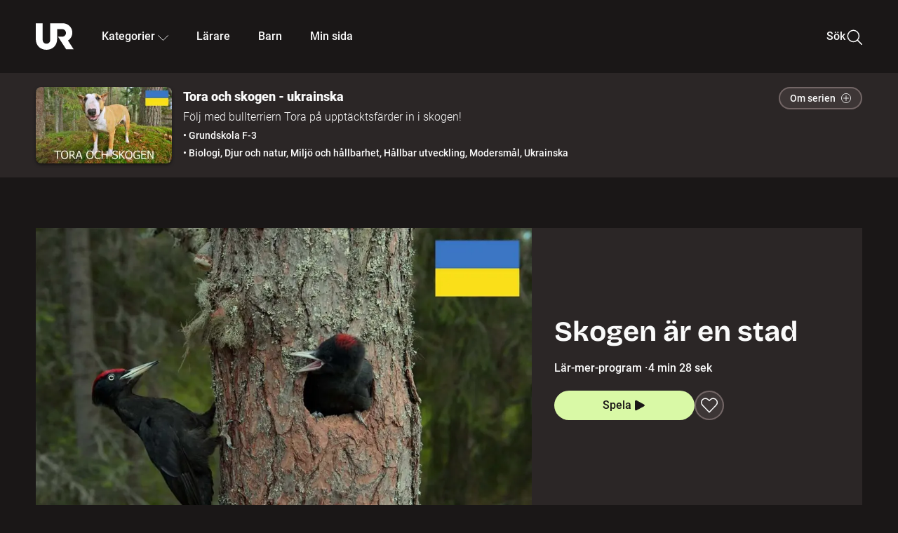

--- FILE ---
content_type: text/html; charset=utf-8
request_url: http://embed.ur.se/program/227702-tora-och-skogen-ukrainska-skogen-ar-en-stad
body_size: 14922
content:
<!DOCTYPE html><html lang="sv"><head><link rel="preload" href="/fonts/Roboto-300.woff2" as="font" crossorigin="" data-next-head=""/><link rel="preload" href="/fonts/Roboto-500.woff2" as="font" crossorigin="" data-next-head=""/><link rel="preload" href="/fonts/Roboto-900.woff2" as="font" crossorigin="" data-next-head=""/><link rel="icon" href="/favicon.ico" data-next-head=""/><meta charSet="utf-8" data-next-head=""/><meta name="viewport" content="width=device-width, initial-scale=1.0, user-scalable=yes" data-next-head=""/><meta name="format-detection" content="telephone=no" data-next-head=""/><link rel="icon" sizes="192x192" href="/touch-icons/touch-icon-192x192.png" data-next-head=""/><link rel="apple-touch-icon" sizes="192x192" href="/touch-icons/touch-icon-192x192.png" data-next-head=""/><link rel="apple-touch-icon" sizes="180x180" href="/touch-icons/touch-icon-180x180.png" data-next-head=""/><link rel="apple-touch-icon" sizes="152x152" href="/touch-icons/touch-icon-152x152.png" data-next-head=""/><link rel="apple-touch-icon" sizes="144x144" href="/touch-icons/touch-icon-144x144.png" data-next-head=""/><link rel="apple-touch-icon" sizes="120x120" href="/touch-icons/touch-icon-120x120.png" data-next-head=""/><link rel="apple-touch-icon" sizes="114x114" href="/touch-icons/touch-icon-114x114.png" data-next-head=""/><link rel="apple-touch-icon" sizes="76x76" href="/touch-icons/touch-icon-76x76.png" data-next-head=""/><link rel="apple-touch-icon" sizes="72x72" href="/touch-icons/touch-icon-72x72.png" data-next-head=""/><link rel="shortcut icon" href="/favicon.ico" data-next-head=""/><link rel="manifest" href="/manifest.json" data-next-head=""/><title data-next-head="">Tora och skogen - ukrainska: Skogen är en stad | UR Play</title><meta name="description" content="Vem bor i skogen? Skogen är plats för den biologiska mångfalden av djur och växter som lever tillsammans. De behöver varandra. Fåglar bor i träden, insekter gnager, daggmasken gräver under marken, ekorren äter kottar, älgen äter löv och mitt i allt finns viktiga svampar och små mikroorganismer. Det kallas kretslopp när maten går runt, runt i skogens ekosystem. Följ med Tora ut i skogen och lär dig mer om vem som äter vem!" data-next-head=""/><link rel="canonical" href="https://urplay.se/program/227702-tora-och-skogen-ukrainska-skogen-ar-en-stad" data-next-head=""/><meta property="og:title" content="Tora och skogen - ukrainska: Skogen är en stad | UR Play" data-next-head=""/><meta property="og:locale" content="sv_SE" data-next-head=""/><meta property="og:site_name" content="urplay.se" data-next-head=""/><meta property="og:image" content="https://some-assets.ur.se/some/urplay/227702/hd.jpg" data-next-head=""/><meta property="og:url" content="https://urplay.se/program/227702-tora-och-skogen-ukrainska-skogen-ar-en-stad" data-next-head=""/><meta property="og:description" content="Vem bor i skogen? Skogen är plats för den biologiska mångfalden av djur och växter som lever tillsammans. De behöver varandra. Fåglar bor i träden, insekter gnager, daggmasken gräver under marken, ekorren äter kottar, älgen äter löv och mitt i allt finns viktiga svampar och små mikroorganismer. Det kallas kretslopp när maten går runt, runt i skogens ekosystem. Följ med Tora ut i skogen och lär dig mer om vem som äter vem!" data-next-head=""/><link rel="preload" as="image" imageSrcSet="/_next/image?url=https%3A%2F%2Fassets.ur.se%2Fid%2F227702%2Fimages%2F1_xl.jpg&amp;w=128&amp;q=75 128w, /_next/image?url=https%3A%2F%2Fassets.ur.se%2Fid%2F227702%2Fimages%2F1_xl.jpg&amp;w=256&amp;q=75 256w, /_next/image?url=https%3A%2F%2Fassets.ur.se%2Fid%2F227702%2Fimages%2F1_xl.jpg&amp;w=384&amp;q=75 384w, /_next/image?url=https%3A%2F%2Fassets.ur.se%2Fid%2F227702%2Fimages%2F1_xl.jpg&amp;w=640&amp;q=75 640w, /_next/image?url=https%3A%2F%2Fassets.ur.se%2Fid%2F227702%2Fimages%2F1_xl.jpg&amp;w=768&amp;q=75 768w, /_next/image?url=https%3A%2F%2Fassets.ur.se%2Fid%2F227702%2Fimages%2F1_xl.jpg&amp;w=1201&amp;q=75 1201w, /_next/image?url=https%3A%2F%2Fassets.ur.se%2Fid%2F227702%2Fimages%2F1_xl.jpg&amp;w=1441&amp;q=75 1441w, /_next/image?url=https%3A%2F%2Fassets.ur.se%2Fid%2F227702%2Fimages%2F1_xl.jpg&amp;w=1601&amp;q=75 1601w" imageSizes="(min-width: 1600px) 1216px, (min-width: 1201px) calc(100vw - 16vw), 100vw" data-next-head=""/><script id="cookiebot-google-consent-mode" data-cookieconsent="ignore" data-nscript="beforeInteractive">
              window.dataLayer = window.dataLayer || [];
              function gtag() {
                  dataLayer.push(arguments);
              }
              gtag('consent', 'default', {
                  'ad_personalization': 'denied',
                  'ad_storage': 'denied',
                  'ad_user_data': 'denied',
                  'analytics_storage': 'denied',
                  'functionality_storage': 'denied',
                  'personalization_storage': 'denied',
                  'security_storage': 'granted',
                  'wait_for_update': 500,
              });
              gtag("set", "ads_data_redaction", true);
              gtag("set", "url_passthrough", false);
          </script><link rel="preload" href="/_next/static/chunks/7076bda25b28cdb3.css" as="style"/><link rel="stylesheet" href="/_next/static/chunks/7076bda25b28cdb3.css" data-n-g=""/><link rel="preload" href="/_next/static/chunks/8ba995117cd39e53.css" as="style"/><link rel="stylesheet" href="/_next/static/chunks/8ba995117cd39e53.css" data-n-p=""/><link rel="preload" href="/_next/static/chunks/d77254097e403903.css" as="style"/><link rel="stylesheet" href="/_next/static/chunks/d77254097e403903.css" data-n-p=""/><link rel="preload" href="/_next/static/chunks/6a1d627e8838146f.css" as="style"/><link rel="stylesheet" href="/_next/static/chunks/6a1d627e8838146f.css" data-n-p=""/><noscript data-n-css=""></noscript><script id="Cookiebot" src="https://consent.cookiebot.com/uc.js" data-cbid="60f149ef-77bc-47f4-90c1-a55c6b64370d" type="text/javascript" defer="" data-nscript="beforeInteractive"></script><script src="/_next/static/chunks/06c84a502ab9d3a6.js" defer=""></script><script src="/_next/static/chunks/b380abb205c1896b.js" defer=""></script><script src="/_next/static/chunks/fd090f91ffbf2c6f.js" defer=""></script><script src="/_next/static/chunks/44782f074879ae1a.js" defer=""></script><script src="/_next/static/chunks/b50dd62bc0b2aabb.js" defer=""></script><script src="/_next/static/chunks/ecaa78903e1eaa47.js" defer=""></script><script src="/_next/static/chunks/706f4a91dbda12c5.js" defer=""></script><script src="/_next/static/chunks/2dcf2b82d1abe3ca.js" defer=""></script><script src="/_next/static/chunks/turbopack-4fa6a9079b815717.js" defer=""></script><script src="/_next/static/chunks/cfd4511bdc25f8bd.js" defer=""></script><script src="/_next/static/chunks/977ae3c40d192485.js" defer=""></script><script src="/_next/static/chunks/b79c01ad360c2b27.js" defer=""></script><script src="/_next/static/chunks/89bd07bb96e7e805.js" defer=""></script><script src="/_next/static/chunks/6e2be0a6cc05dde2.js" defer=""></script><script src="/_next/static/chunks/747b0afadc29f853.js" defer=""></script><script src="/_next/static/chunks/39a7c0f53eb0d16b.js" defer=""></script><script src="/_next/static/chunks/a3b42c400f541bae.js" defer=""></script><script src="/_next/static/chunks/18de73f3f3a794ff.js" defer=""></script><script src="/_next/static/chunks/turbopack-21895aa7adcff0dd.js" defer=""></script><script src="/_next/static/28c7nCYd_ki2HcCZP3Fet/_ssgManifest.js" defer=""></script><script src="/_next/static/28c7nCYd_ki2HcCZP3Fet/_buildManifest.js" defer=""></script><meta name="sentry-trace" content="5ab28d428aa0ca84fc65a85802bacae8-69fef6b592216201-0"/><meta name="baggage" content="sentry-environment=production,sentry-public_key=ef851232e4a5b9cdde2454c5acff091c,sentry-trace_id=5ab28d428aa0ca84fc65a85802bacae8,sentry-sampled=false,sentry-sample_rand=0.21804282490980342,sentry-sample_rate=0.01"/></head><body><div id="__next"><div class="Layout-module__fmZ1UG__mainBackground"><header class=""><div class="SiteHeader-module__gsr0IW__siteHeader"><div class="SiteHeader-module__gsr0IW__wrapper"><button id="resetFocus" tabindex="-1" aria-hidden="true" class="SiteHeader-module__gsr0IW__resetFocusButton"></button><a class="SiteHeader-module__gsr0IW__accessibilityLinks" href="#huvudinnehall">Till huvudinnehåll</a><div class="SiteHeader-module__gsr0IW__menuContainer SiteHeader-module__gsr0IW__hideMenu"><nav aria-label="Huvudmeny" class="PrimaryNavigation-module__g0Mera__navigation" tabindex="-1"><ul class="menu PrimaryNavigation-module__g0Mera__menuWrapper"><li class="PrimaryNavigation-module__g0Mera__logoItem"><div class="PrimaryNavigation-module__g0Mera__mobileCloseButtonContainer"><button class="PrimaryNavigation-module__g0Mera__mobileCloseButton" aria-label="Stäng huvudmeny" aria-controls="Huvudmeny" aria-expanded="false"><svg xmlns="http://www.w3.org/2000/svg" width="24" height="24" viewBox="0 0 24 24" aria-hidden="true" focusable="false" class="PrimaryNavigation-module__g0Mera__closeIcon"><path fill="none" fill-rule="evenodd" stroke="#110737" stroke-linecap="round" stroke-linejoin="round" stroke-width="1.5" d="m4.5 19.5 15-15m-15 0 15 15"></path></svg></button></div><a class="PrimaryNavigation-module__g0Mera__logoLink" data-trk-primary-navigation="Logo" href="/"><svg xmlns="http://www.w3.org/2000/svg" width="200" height="200" viewBox="0 0 200 200" class="PrimaryNavigation-module__g0Mera__logo" focusable="false" role="img" aria-label="UR Play"><path fill="#FFF" fill-rule="evenodd" d="M169.92 125.104c13.91-8.81 23.22-24.207 23.019-41.648C193.253 56.257 170.449 34 143.115 34H76.347v87.325c0 12.838-8.964 20.61-20.02 20.61-11.058 0-20.022-7.772-20.022-20.61V34H0v82.572C0 153.03 25.218 174 56.326 174c31.109 0 56.325-20.97 56.325-57.428V64.85h26.147c10.995 0 20.3 8.564 20.625 19.5.336 11.364-8.852 20.713-20.197 20.713H117.4l43.065 66.312H200z"></path></svg></a></li><li class="PrimaryNavigation-module__g0Mera__navItem PrimaryNavigation-module__g0Mera__categoriesNavItemDesktop"><button aria-expanded="false" data-trk-primary-navigation-kategorier="closed" class="NavDropdown-module__Tj6GOG__navButton" data-trk-primary-navigation="Kategorier" type="button">Kategorier<svg xmlns="http://www.w3.org/2000/svg" width="24" height="24" viewBox="0 0 24 24" aria-hidden="true" class="NavDropdown-module__Tj6GOG__caret Caret-module__Bw2tFq__down" focusable="false"><path fill="none" stroke="#110737" stroke-linecap="round" stroke-linejoin="round" stroke-width="1.5" d="M23.25 16.689 12.53 5.97a.75.75 0 0 0-1.06 0L.75 16.689"></path></svg></button><div class="NavDropdown-module__Tj6GOG__navMenu"><div aria-hidden="true" class="CategoriesMenu-module__nuJBlW__backdrop CategoriesMenu-module__nuJBlW__noBackdrop"></div><div class="CategoriesMenu-module__nuJBlW__categoriesMenu"><div class="CategoriesMenu-module__nuJBlW__topRow"><a tabindex="0" class="Button-module__s3b5nq__button Button-module__s3b5nq__secondaryButton Button-module__s3b5nq__linkButton Button-module__s3b5nq__smallButton Button-module__s3b5nq__chipButton" href="/bladdra/alla-kategorier">Alla kategorier</a><a tabindex="0" class="Button-module__s3b5nq__button Button-module__s3b5nq__secondaryButton Button-module__s3b5nq__linkButton Button-module__s3b5nq__smallButton Button-module__s3b5nq__chipButton" href="/bladdra/alla-program">Program A till Ö</a></div><ul class="CategoriesMenu-module__nuJBlW__highlightedCategories"><li class="NavigationListItem-module__T6YIQq__item CategoriesMenu-module__nuJBlW__categoryItem"><div class="NavigationListItem-module__T6YIQq__imageOverlay"></div><img alt="" loading="lazy" width="640" height="360" decoding="async" data-nimg="1" class="NavigationListItem-module__T6YIQq__categoryImage" style="color:transparent" sizes="(min-width: 1600px) calc(1216px * .24), (min-width: 1201px) calc((100vw - 16vw) * .24), (min-width: 768px) 24vw, (min-width: 640px) 48vw, 38vw" srcSet="/_next/image?url=https%3A%2F%2Fur.imagevault.app%2Fpublishedmedia%2F9m6olbh6d9ei2kyj2kmu%2Fsyntolkatny.png&amp;w=128&amp;q=75 128w, /_next/image?url=https%3A%2F%2Fur.imagevault.app%2Fpublishedmedia%2F9m6olbh6d9ei2kyj2kmu%2Fsyntolkatny.png&amp;w=256&amp;q=75 256w, /_next/image?url=https%3A%2F%2Fur.imagevault.app%2Fpublishedmedia%2F9m6olbh6d9ei2kyj2kmu%2Fsyntolkatny.png&amp;w=384&amp;q=75 384w, /_next/image?url=https%3A%2F%2Fur.imagevault.app%2Fpublishedmedia%2F9m6olbh6d9ei2kyj2kmu%2Fsyntolkatny.png&amp;w=640&amp;q=75 640w, /_next/image?url=https%3A%2F%2Fur.imagevault.app%2Fpublishedmedia%2F9m6olbh6d9ei2kyj2kmu%2Fsyntolkatny.png&amp;w=768&amp;q=75 768w, /_next/image?url=https%3A%2F%2Fur.imagevault.app%2Fpublishedmedia%2F9m6olbh6d9ei2kyj2kmu%2Fsyntolkatny.png&amp;w=1201&amp;q=75 1201w, /_next/image?url=https%3A%2F%2Fur.imagevault.app%2Fpublishedmedia%2F9m6olbh6d9ei2kyj2kmu%2Fsyntolkatny.png&amp;w=1441&amp;q=75 1441w, /_next/image?url=https%3A%2F%2Fur.imagevault.app%2Fpublishedmedia%2F9m6olbh6d9ei2kyj2kmu%2Fsyntolkatny.png&amp;w=1601&amp;q=75 1601w" src="/_next/image?url=https%3A%2F%2Fur.imagevault.app%2Fpublishedmedia%2F9m6olbh6d9ei2kyj2kmu%2Fsyntolkatny.png&amp;w=1601&amp;q=75"/><a class="NavigationListItem-module__T6YIQq__categoryLink" data-trk-categories-menu="Syntolkat" href="/bladdra/syntolkat"><span class="NavigationListItem-module__T6YIQq__linkText">Syntolkat</span></a><div class="NavigationListItem-module__T6YIQq__gradient"></div></li><li class="NavigationListItem-module__T6YIQq__item CategoriesMenu-module__nuJBlW__categoryItem"><div class="NavigationListItem-module__T6YIQq__imageOverlay"></div><img alt="" loading="lazy" width="640" height="360" decoding="async" data-nimg="1" class="NavigationListItem-module__T6YIQq__categoryImage" style="color:transparent" sizes="(min-width: 1600px) calc(1216px * .24), (min-width: 1201px) calc((100vw - 16vw) * .24), (min-width: 768px) 24vw, (min-width: 640px) 48vw, 38vw" srcSet="/_next/image?url=https%3A%2F%2Fur.imagevault.app%2Fpublishedmedia%2Frhqa3paguquththzuoa4%2Fdokumenta-rny.png&amp;w=128&amp;q=75 128w, /_next/image?url=https%3A%2F%2Fur.imagevault.app%2Fpublishedmedia%2Frhqa3paguquththzuoa4%2Fdokumenta-rny.png&amp;w=256&amp;q=75 256w, /_next/image?url=https%3A%2F%2Fur.imagevault.app%2Fpublishedmedia%2Frhqa3paguquththzuoa4%2Fdokumenta-rny.png&amp;w=384&amp;q=75 384w, /_next/image?url=https%3A%2F%2Fur.imagevault.app%2Fpublishedmedia%2Frhqa3paguquththzuoa4%2Fdokumenta-rny.png&amp;w=640&amp;q=75 640w, /_next/image?url=https%3A%2F%2Fur.imagevault.app%2Fpublishedmedia%2Frhqa3paguquththzuoa4%2Fdokumenta-rny.png&amp;w=768&amp;q=75 768w, /_next/image?url=https%3A%2F%2Fur.imagevault.app%2Fpublishedmedia%2Frhqa3paguquththzuoa4%2Fdokumenta-rny.png&amp;w=1201&amp;q=75 1201w, /_next/image?url=https%3A%2F%2Fur.imagevault.app%2Fpublishedmedia%2Frhqa3paguquththzuoa4%2Fdokumenta-rny.png&amp;w=1441&amp;q=75 1441w, /_next/image?url=https%3A%2F%2Fur.imagevault.app%2Fpublishedmedia%2Frhqa3paguquththzuoa4%2Fdokumenta-rny.png&amp;w=1601&amp;q=75 1601w" src="/_next/image?url=https%3A%2F%2Fur.imagevault.app%2Fpublishedmedia%2Frhqa3paguquththzuoa4%2Fdokumenta-rny.png&amp;w=1601&amp;q=75"/><a class="NavigationListItem-module__T6YIQq__categoryLink" data-trk-categories-menu="Dokumentär" href="/bladdra/dokumentar"><span class="NavigationListItem-module__T6YIQq__linkText">Dokumentär</span></a><div class="NavigationListItem-module__T6YIQq__gradient"></div></li><li class="NavigationListItem-module__T6YIQq__item CategoriesMenu-module__nuJBlW__categoryItem"><div class="NavigationListItem-module__T6YIQq__imageOverlay"></div><img alt="" loading="lazy" width="640" height="360" decoding="async" data-nimg="1" class="NavigationListItem-module__T6YIQq__categoryImage" style="color:transparent" sizes="(min-width: 1600px) calc(1216px * .24), (min-width: 1201px) calc((100vw - 16vw) * .24), (min-width: 768px) 24vw, (min-width: 640px) 48vw, 38vw" srcSet="/_next/image?url=https%3A%2F%2Fur.imagevault.app%2Fpublishedmedia%2Fash3p5xkwl2oxew6vpk0%2FKortfilm_kategori.png&amp;w=128&amp;q=75 128w, /_next/image?url=https%3A%2F%2Fur.imagevault.app%2Fpublishedmedia%2Fash3p5xkwl2oxew6vpk0%2FKortfilm_kategori.png&amp;w=256&amp;q=75 256w, /_next/image?url=https%3A%2F%2Fur.imagevault.app%2Fpublishedmedia%2Fash3p5xkwl2oxew6vpk0%2FKortfilm_kategori.png&amp;w=384&amp;q=75 384w, /_next/image?url=https%3A%2F%2Fur.imagevault.app%2Fpublishedmedia%2Fash3p5xkwl2oxew6vpk0%2FKortfilm_kategori.png&amp;w=640&amp;q=75 640w, /_next/image?url=https%3A%2F%2Fur.imagevault.app%2Fpublishedmedia%2Fash3p5xkwl2oxew6vpk0%2FKortfilm_kategori.png&amp;w=768&amp;q=75 768w, /_next/image?url=https%3A%2F%2Fur.imagevault.app%2Fpublishedmedia%2Fash3p5xkwl2oxew6vpk0%2FKortfilm_kategori.png&amp;w=1201&amp;q=75 1201w, /_next/image?url=https%3A%2F%2Fur.imagevault.app%2Fpublishedmedia%2Fash3p5xkwl2oxew6vpk0%2FKortfilm_kategori.png&amp;w=1441&amp;q=75 1441w, /_next/image?url=https%3A%2F%2Fur.imagevault.app%2Fpublishedmedia%2Fash3p5xkwl2oxew6vpk0%2FKortfilm_kategori.png&amp;w=1601&amp;q=75 1601w" src="/_next/image?url=https%3A%2F%2Fur.imagevault.app%2Fpublishedmedia%2Fash3p5xkwl2oxew6vpk0%2FKortfilm_kategori.png&amp;w=1601&amp;q=75"/><a class="NavigationListItem-module__T6YIQq__categoryLink" data-trk-categories-menu="Kortfilm" href="/bladdra/kortfilm"><span class="NavigationListItem-module__T6YIQq__linkText">Kortfilm</span></a><div class="NavigationListItem-module__T6YIQq__gradient"></div></li><li class="NavigationListItem-module__T6YIQq__item CategoriesMenu-module__nuJBlW__categoryItem"><div class="NavigationListItem-module__T6YIQq__imageOverlay"></div><img alt="" loading="lazy" width="640" height="360" decoding="async" data-nimg="1" class="NavigationListItem-module__T6YIQq__categoryImage" style="color:transparent" sizes="(min-width: 1600px) calc(1216px * .24), (min-width: 1201px) calc((100vw - 16vw) * .24), (min-width: 768px) 24vw, (min-width: 640px) 48vw, 38vw" srcSet="/_next/image?url=https%3A%2F%2Fur.imagevault.app%2Fpublishedmedia%2F83s66kbxiipc46zanxcf%2Fdramany.png&amp;w=128&amp;q=75 128w, /_next/image?url=https%3A%2F%2Fur.imagevault.app%2Fpublishedmedia%2F83s66kbxiipc46zanxcf%2Fdramany.png&amp;w=256&amp;q=75 256w, /_next/image?url=https%3A%2F%2Fur.imagevault.app%2Fpublishedmedia%2F83s66kbxiipc46zanxcf%2Fdramany.png&amp;w=384&amp;q=75 384w, /_next/image?url=https%3A%2F%2Fur.imagevault.app%2Fpublishedmedia%2F83s66kbxiipc46zanxcf%2Fdramany.png&amp;w=640&amp;q=75 640w, /_next/image?url=https%3A%2F%2Fur.imagevault.app%2Fpublishedmedia%2F83s66kbxiipc46zanxcf%2Fdramany.png&amp;w=768&amp;q=75 768w, /_next/image?url=https%3A%2F%2Fur.imagevault.app%2Fpublishedmedia%2F83s66kbxiipc46zanxcf%2Fdramany.png&amp;w=1201&amp;q=75 1201w, /_next/image?url=https%3A%2F%2Fur.imagevault.app%2Fpublishedmedia%2F83s66kbxiipc46zanxcf%2Fdramany.png&amp;w=1441&amp;q=75 1441w, /_next/image?url=https%3A%2F%2Fur.imagevault.app%2Fpublishedmedia%2F83s66kbxiipc46zanxcf%2Fdramany.png&amp;w=1601&amp;q=75 1601w" src="/_next/image?url=https%3A%2F%2Fur.imagevault.app%2Fpublishedmedia%2F83s66kbxiipc46zanxcf%2Fdramany.png&amp;w=1601&amp;q=75"/><a class="NavigationListItem-module__T6YIQq__categoryLink" data-trk-categories-menu="Drama" href="/bladdra/drama"><span class="NavigationListItem-module__T6YIQq__linkText">Drama</span></a><div class="NavigationListItem-module__T6YIQq__gradient"></div></li><li class="NavigationListItem-module__T6YIQq__item CategoriesMenu-module__nuJBlW__categoryItem"><div class="NavigationListItem-module__T6YIQq__imageOverlay"></div><img alt="" loading="lazy" width="640" height="360" decoding="async" data-nimg="1" class="NavigationListItem-module__T6YIQq__categoryImage" style="color:transparent" sizes="(min-width: 1600px) calc(1216px * .24), (min-width: 1201px) calc((100vw - 16vw) * .24), (min-width: 768px) 24vw, (min-width: 640px) 48vw, 38vw" srcSet="/_next/image?url=https%3A%2F%2Fur.imagevault.app%2Fpublishedmedia%2Ft3a3nq9md6wi29ksvh3d%2Ffo-rela-sningarny.png&amp;w=128&amp;q=75 128w, /_next/image?url=https%3A%2F%2Fur.imagevault.app%2Fpublishedmedia%2Ft3a3nq9md6wi29ksvh3d%2Ffo-rela-sningarny.png&amp;w=256&amp;q=75 256w, /_next/image?url=https%3A%2F%2Fur.imagevault.app%2Fpublishedmedia%2Ft3a3nq9md6wi29ksvh3d%2Ffo-rela-sningarny.png&amp;w=384&amp;q=75 384w, /_next/image?url=https%3A%2F%2Fur.imagevault.app%2Fpublishedmedia%2Ft3a3nq9md6wi29ksvh3d%2Ffo-rela-sningarny.png&amp;w=640&amp;q=75 640w, /_next/image?url=https%3A%2F%2Fur.imagevault.app%2Fpublishedmedia%2Ft3a3nq9md6wi29ksvh3d%2Ffo-rela-sningarny.png&amp;w=768&amp;q=75 768w, /_next/image?url=https%3A%2F%2Fur.imagevault.app%2Fpublishedmedia%2Ft3a3nq9md6wi29ksvh3d%2Ffo-rela-sningarny.png&amp;w=1201&amp;q=75 1201w, /_next/image?url=https%3A%2F%2Fur.imagevault.app%2Fpublishedmedia%2Ft3a3nq9md6wi29ksvh3d%2Ffo-rela-sningarny.png&amp;w=1441&amp;q=75 1441w, /_next/image?url=https%3A%2F%2Fur.imagevault.app%2Fpublishedmedia%2Ft3a3nq9md6wi29ksvh3d%2Ffo-rela-sningarny.png&amp;w=1601&amp;q=75 1601w" src="/_next/image?url=https%3A%2F%2Fur.imagevault.app%2Fpublishedmedia%2Ft3a3nq9md6wi29ksvh3d%2Ffo-rela-sningarny.png&amp;w=1601&amp;q=75"/><a class="NavigationListItem-module__T6YIQq__categoryLink" data-trk-categories-menu="Föreläsningar" href="/bladdra/forelasningar"><span class="NavigationListItem-module__T6YIQq__linkText">Föreläsningar</span></a><div class="NavigationListItem-module__T6YIQq__gradient"></div></li><li class="NavigationListItem-module__T6YIQq__item CategoriesMenu-module__nuJBlW__categoryItem"><div class="NavigationListItem-module__T6YIQq__imageOverlay"></div><img alt="" loading="lazy" width="640" height="360" decoding="async" data-nimg="1" class="NavigationListItem-module__T6YIQq__categoryImage" style="color:transparent" sizes="(min-width: 1600px) calc(1216px * .24), (min-width: 1201px) calc((100vw - 16vw) * .24), (min-width: 768px) 24vw, (min-width: 640px) 48vw, 38vw" srcSet="/_next/image?url=https%3A%2F%2Fur.imagevault.app%2Fpublishedmedia%2Fche5jfu3y04eyx5x9jwm%2Fvetenskap.png&amp;w=128&amp;q=75 128w, /_next/image?url=https%3A%2F%2Fur.imagevault.app%2Fpublishedmedia%2Fche5jfu3y04eyx5x9jwm%2Fvetenskap.png&amp;w=256&amp;q=75 256w, /_next/image?url=https%3A%2F%2Fur.imagevault.app%2Fpublishedmedia%2Fche5jfu3y04eyx5x9jwm%2Fvetenskap.png&amp;w=384&amp;q=75 384w, /_next/image?url=https%3A%2F%2Fur.imagevault.app%2Fpublishedmedia%2Fche5jfu3y04eyx5x9jwm%2Fvetenskap.png&amp;w=640&amp;q=75 640w, /_next/image?url=https%3A%2F%2Fur.imagevault.app%2Fpublishedmedia%2Fche5jfu3y04eyx5x9jwm%2Fvetenskap.png&amp;w=768&amp;q=75 768w, /_next/image?url=https%3A%2F%2Fur.imagevault.app%2Fpublishedmedia%2Fche5jfu3y04eyx5x9jwm%2Fvetenskap.png&amp;w=1201&amp;q=75 1201w, /_next/image?url=https%3A%2F%2Fur.imagevault.app%2Fpublishedmedia%2Fche5jfu3y04eyx5x9jwm%2Fvetenskap.png&amp;w=1441&amp;q=75 1441w, /_next/image?url=https%3A%2F%2Fur.imagevault.app%2Fpublishedmedia%2Fche5jfu3y04eyx5x9jwm%2Fvetenskap.png&amp;w=1601&amp;q=75 1601w" src="/_next/image?url=https%3A%2F%2Fur.imagevault.app%2Fpublishedmedia%2Fche5jfu3y04eyx5x9jwm%2Fvetenskap.png&amp;w=1601&amp;q=75"/><a class="NavigationListItem-module__T6YIQq__categoryLink" data-trk-categories-menu="Vetenskap &amp; teknik" href="/bladdra/vetenskap"><span class="NavigationListItem-module__T6YIQq__linkText">Vetenskap &amp; teknik</span></a><div class="NavigationListItem-module__T6YIQq__gradient"></div></li><li class="NavigationListItem-module__T6YIQq__item CategoriesMenu-module__nuJBlW__categoryItem"><div class="NavigationListItem-module__T6YIQq__imageOverlay"></div><img alt="" loading="lazy" width="640" height="360" decoding="async" data-nimg="1" class="NavigationListItem-module__T6YIQq__categoryImage" style="color:transparent" sizes="(min-width: 1600px) calc(1216px * .24), (min-width: 1201px) calc((100vw - 16vw) * .24), (min-width: 768px) 24vw, (min-width: 640px) 48vw, 38vw" srcSet="/_next/image?url=https%3A%2F%2Fur.imagevault.app%2Fpublishedmedia%2Fx9un8m0h5shqn4bds1ig%2FPoddar_kategori.png&amp;w=128&amp;q=75 128w, /_next/image?url=https%3A%2F%2Fur.imagevault.app%2Fpublishedmedia%2Fx9un8m0h5shqn4bds1ig%2FPoddar_kategori.png&amp;w=256&amp;q=75 256w, /_next/image?url=https%3A%2F%2Fur.imagevault.app%2Fpublishedmedia%2Fx9un8m0h5shqn4bds1ig%2FPoddar_kategori.png&amp;w=384&amp;q=75 384w, /_next/image?url=https%3A%2F%2Fur.imagevault.app%2Fpublishedmedia%2Fx9un8m0h5shqn4bds1ig%2FPoddar_kategori.png&amp;w=640&amp;q=75 640w, /_next/image?url=https%3A%2F%2Fur.imagevault.app%2Fpublishedmedia%2Fx9un8m0h5shqn4bds1ig%2FPoddar_kategori.png&amp;w=768&amp;q=75 768w, /_next/image?url=https%3A%2F%2Fur.imagevault.app%2Fpublishedmedia%2Fx9un8m0h5shqn4bds1ig%2FPoddar_kategori.png&amp;w=1201&amp;q=75 1201w, /_next/image?url=https%3A%2F%2Fur.imagevault.app%2Fpublishedmedia%2Fx9un8m0h5shqn4bds1ig%2FPoddar_kategori.png&amp;w=1441&amp;q=75 1441w, /_next/image?url=https%3A%2F%2Fur.imagevault.app%2Fpublishedmedia%2Fx9un8m0h5shqn4bds1ig%2FPoddar_kategori.png&amp;w=1601&amp;q=75 1601w" src="/_next/image?url=https%3A%2F%2Fur.imagevault.app%2Fpublishedmedia%2Fx9un8m0h5shqn4bds1ig%2FPoddar_kategori.png&amp;w=1601&amp;q=75"/><a class="NavigationListItem-module__T6YIQq__categoryLink" data-trk-categories-menu="Poddar" href="/bladdra/poddar"><span class="NavigationListItem-module__T6YIQq__linkText">Poddar</span></a><div class="NavigationListItem-module__T6YIQq__gradient"></div></li><li class="NavigationListItem-module__T6YIQq__item CategoriesMenu-module__nuJBlW__categoryItem"><div class="NavigationListItem-module__T6YIQq__imageOverlay"></div><img alt="" loading="lazy" width="640" height="360" decoding="async" data-nimg="1" class="NavigationListItem-module__T6YIQq__categoryImage" style="color:transparent" sizes="(min-width: 1600px) calc(1216px * .24), (min-width: 1201px) calc((100vw - 16vw) * .24), (min-width: 768px) 24vw, (min-width: 640px) 48vw, 38vw" srcSet="/_next/image?url=https%3A%2F%2Fur.imagevault.app%2Fpublishedmedia%2Ftimhztx0qp288dcg6p04%2Fteckenspra-k3.png&amp;w=128&amp;q=75 128w, /_next/image?url=https%3A%2F%2Fur.imagevault.app%2Fpublishedmedia%2Ftimhztx0qp288dcg6p04%2Fteckenspra-k3.png&amp;w=256&amp;q=75 256w, /_next/image?url=https%3A%2F%2Fur.imagevault.app%2Fpublishedmedia%2Ftimhztx0qp288dcg6p04%2Fteckenspra-k3.png&amp;w=384&amp;q=75 384w, /_next/image?url=https%3A%2F%2Fur.imagevault.app%2Fpublishedmedia%2Ftimhztx0qp288dcg6p04%2Fteckenspra-k3.png&amp;w=640&amp;q=75 640w, /_next/image?url=https%3A%2F%2Fur.imagevault.app%2Fpublishedmedia%2Ftimhztx0qp288dcg6p04%2Fteckenspra-k3.png&amp;w=768&amp;q=75 768w, /_next/image?url=https%3A%2F%2Fur.imagevault.app%2Fpublishedmedia%2Ftimhztx0qp288dcg6p04%2Fteckenspra-k3.png&amp;w=1201&amp;q=75 1201w, /_next/image?url=https%3A%2F%2Fur.imagevault.app%2Fpublishedmedia%2Ftimhztx0qp288dcg6p04%2Fteckenspra-k3.png&amp;w=1441&amp;q=75 1441w, /_next/image?url=https%3A%2F%2Fur.imagevault.app%2Fpublishedmedia%2Ftimhztx0qp288dcg6p04%2Fteckenspra-k3.png&amp;w=1601&amp;q=75 1601w" src="/_next/image?url=https%3A%2F%2Fur.imagevault.app%2Fpublishedmedia%2Ftimhztx0qp288dcg6p04%2Fteckenspra-k3.png&amp;w=1601&amp;q=75"/><a class="NavigationListItem-module__T6YIQq__categoryLink" data-trk-categories-menu="Svenskt teckenspråk" href="/bladdra/svenskt-teckensprak"><span class="NavigationListItem-module__T6YIQq__linkText">Svenskt teckenspråk</span></a><div class="NavigationListItem-module__T6YIQq__gradient"></div></li></ul><div><span class="CategoriesMenu-module__nuJBlW__headingMinorityLanguages">Nationella minoriteter</span><ul class="CategoriesMenu-module__nuJBlW__minorityLanguages"><li class="NavigationListItem-module__T6YIQq__item CategoriesMenu-module__nuJBlW__minorityLanguagesItem"><div class="NavigationListItem-module__T6YIQq__imageOverlay"></div><img alt="" loading="lazy" width="640" height="360" decoding="async" data-nimg="1" class="NavigationListItem-module__T6YIQq__categoryImage" style="color:transparent" sizes="(min-width: 1600px) calc(1216px * .24), (min-width: 1201px) calc((100vw - 16vw) * .24), (min-width: 768px) 24vw, (min-width: 640px) 48vw, 38vw" srcSet="/_next/image?url=https%3A%2F%2Fur.imagevault.app%2Fpublishedmedia%2Fgklph3j35xmoo3pfe33m%2FFinska.png&amp;w=128&amp;q=75 128w, /_next/image?url=https%3A%2F%2Fur.imagevault.app%2Fpublishedmedia%2Fgklph3j35xmoo3pfe33m%2FFinska.png&amp;w=256&amp;q=75 256w, /_next/image?url=https%3A%2F%2Fur.imagevault.app%2Fpublishedmedia%2Fgklph3j35xmoo3pfe33m%2FFinska.png&amp;w=384&amp;q=75 384w, /_next/image?url=https%3A%2F%2Fur.imagevault.app%2Fpublishedmedia%2Fgklph3j35xmoo3pfe33m%2FFinska.png&amp;w=640&amp;q=75 640w, /_next/image?url=https%3A%2F%2Fur.imagevault.app%2Fpublishedmedia%2Fgklph3j35xmoo3pfe33m%2FFinska.png&amp;w=768&amp;q=75 768w, /_next/image?url=https%3A%2F%2Fur.imagevault.app%2Fpublishedmedia%2Fgklph3j35xmoo3pfe33m%2FFinska.png&amp;w=1201&amp;q=75 1201w, /_next/image?url=https%3A%2F%2Fur.imagevault.app%2Fpublishedmedia%2Fgklph3j35xmoo3pfe33m%2FFinska.png&amp;w=1441&amp;q=75 1441w, /_next/image?url=https%3A%2F%2Fur.imagevault.app%2Fpublishedmedia%2Fgklph3j35xmoo3pfe33m%2FFinska.png&amp;w=1601&amp;q=75 1601w" src="/_next/image?url=https%3A%2F%2Fur.imagevault.app%2Fpublishedmedia%2Fgklph3j35xmoo3pfe33m%2FFinska.png&amp;w=1601&amp;q=75"/><a class="NavigationListItem-module__T6YIQq__categoryLink" data-trk-categories-menu="Finska" href="/bladdra/finska"><span class="NavigationListItem-module__T6YIQq__linkText">Finska</span></a><div class="NavigationListItem-module__T6YIQq__gradient"></div></li><li class="NavigationListItem-module__T6YIQq__item CategoriesMenu-module__nuJBlW__minorityLanguagesItem"><div class="NavigationListItem-module__T6YIQq__imageOverlay"></div><img alt="" loading="lazy" width="640" height="360" decoding="async" data-nimg="1" class="NavigationListItem-module__T6YIQq__categoryImage" style="color:transparent" sizes="(min-width: 1600px) calc(1216px * .24), (min-width: 1201px) calc((100vw - 16vw) * .24), (min-width: 768px) 24vw, (min-width: 640px) 48vw, 38vw" srcSet="/_next/image?url=https%3A%2F%2Fur.imagevault.app%2Fpublishedmedia%2Fymydi91ihy6x98yto9ev%2FJiddisch.png&amp;w=128&amp;q=75 128w, /_next/image?url=https%3A%2F%2Fur.imagevault.app%2Fpublishedmedia%2Fymydi91ihy6x98yto9ev%2FJiddisch.png&amp;w=256&amp;q=75 256w, /_next/image?url=https%3A%2F%2Fur.imagevault.app%2Fpublishedmedia%2Fymydi91ihy6x98yto9ev%2FJiddisch.png&amp;w=384&amp;q=75 384w, /_next/image?url=https%3A%2F%2Fur.imagevault.app%2Fpublishedmedia%2Fymydi91ihy6x98yto9ev%2FJiddisch.png&amp;w=640&amp;q=75 640w, /_next/image?url=https%3A%2F%2Fur.imagevault.app%2Fpublishedmedia%2Fymydi91ihy6x98yto9ev%2FJiddisch.png&amp;w=768&amp;q=75 768w, /_next/image?url=https%3A%2F%2Fur.imagevault.app%2Fpublishedmedia%2Fymydi91ihy6x98yto9ev%2FJiddisch.png&amp;w=1201&amp;q=75 1201w, /_next/image?url=https%3A%2F%2Fur.imagevault.app%2Fpublishedmedia%2Fymydi91ihy6x98yto9ev%2FJiddisch.png&amp;w=1441&amp;q=75 1441w, /_next/image?url=https%3A%2F%2Fur.imagevault.app%2Fpublishedmedia%2Fymydi91ihy6x98yto9ev%2FJiddisch.png&amp;w=1601&amp;q=75 1601w" src="/_next/image?url=https%3A%2F%2Fur.imagevault.app%2Fpublishedmedia%2Fymydi91ihy6x98yto9ev%2FJiddisch.png&amp;w=1601&amp;q=75"/><a class="NavigationListItem-module__T6YIQq__categoryLink" data-trk-categories-menu="Jiddisch" href="/bladdra/jiddisch"><span class="NavigationListItem-module__T6YIQq__linkText">Jiddisch</span></a><div class="NavigationListItem-module__T6YIQq__gradient"></div></li><li class="NavigationListItem-module__T6YIQq__item CategoriesMenu-module__nuJBlW__minorityLanguagesItem"><div class="NavigationListItem-module__T6YIQq__imageOverlay"></div><img alt="" loading="lazy" width="640" height="360" decoding="async" data-nimg="1" class="NavigationListItem-module__T6YIQq__categoryImage" style="color:transparent" sizes="(min-width: 1600px) calc(1216px * .24), (min-width: 1201px) calc((100vw - 16vw) * .24), (min-width: 768px) 24vw, (min-width: 640px) 48vw, 38vw" srcSet="/_next/image?url=https%3A%2F%2Fur.imagevault.app%2Fpublishedmedia%2F1cm4gy0uzaqmvfi9mgv7%2FMea-nkieli.png&amp;w=128&amp;q=75 128w, /_next/image?url=https%3A%2F%2Fur.imagevault.app%2Fpublishedmedia%2F1cm4gy0uzaqmvfi9mgv7%2FMea-nkieli.png&amp;w=256&amp;q=75 256w, /_next/image?url=https%3A%2F%2Fur.imagevault.app%2Fpublishedmedia%2F1cm4gy0uzaqmvfi9mgv7%2FMea-nkieli.png&amp;w=384&amp;q=75 384w, /_next/image?url=https%3A%2F%2Fur.imagevault.app%2Fpublishedmedia%2F1cm4gy0uzaqmvfi9mgv7%2FMea-nkieli.png&amp;w=640&amp;q=75 640w, /_next/image?url=https%3A%2F%2Fur.imagevault.app%2Fpublishedmedia%2F1cm4gy0uzaqmvfi9mgv7%2FMea-nkieli.png&amp;w=768&amp;q=75 768w, /_next/image?url=https%3A%2F%2Fur.imagevault.app%2Fpublishedmedia%2F1cm4gy0uzaqmvfi9mgv7%2FMea-nkieli.png&amp;w=1201&amp;q=75 1201w, /_next/image?url=https%3A%2F%2Fur.imagevault.app%2Fpublishedmedia%2F1cm4gy0uzaqmvfi9mgv7%2FMea-nkieli.png&amp;w=1441&amp;q=75 1441w, /_next/image?url=https%3A%2F%2Fur.imagevault.app%2Fpublishedmedia%2F1cm4gy0uzaqmvfi9mgv7%2FMea-nkieli.png&amp;w=1601&amp;q=75 1601w" src="/_next/image?url=https%3A%2F%2Fur.imagevault.app%2Fpublishedmedia%2F1cm4gy0uzaqmvfi9mgv7%2FMea-nkieli.png&amp;w=1601&amp;q=75"/><a class="NavigationListItem-module__T6YIQq__categoryLink" data-trk-categories-menu="Meänkieli" href="/bladdra/meankieli"><span class="NavigationListItem-module__T6YIQq__linkText">Meänkieli</span></a><div class="NavigationListItem-module__T6YIQq__gradient"></div></li><li class="NavigationListItem-module__T6YIQq__item CategoriesMenu-module__nuJBlW__minorityLanguagesItem"><div class="NavigationListItem-module__T6YIQq__imageOverlay"></div><img alt="" loading="lazy" width="640" height="360" decoding="async" data-nimg="1" class="NavigationListItem-module__T6YIQq__categoryImage" style="color:transparent" sizes="(min-width: 1600px) calc(1216px * .24), (min-width: 1201px) calc((100vw - 16vw) * .24), (min-width: 768px) 24vw, (min-width: 640px) 48vw, 38vw" srcSet="/_next/image?url=https%3A%2F%2Fur.imagevault.app%2Fpublishedmedia%2Fy6yw0zv2rz1a1ucaccz7%2FRomani.png&amp;w=128&amp;q=75 128w, /_next/image?url=https%3A%2F%2Fur.imagevault.app%2Fpublishedmedia%2Fy6yw0zv2rz1a1ucaccz7%2FRomani.png&amp;w=256&amp;q=75 256w, /_next/image?url=https%3A%2F%2Fur.imagevault.app%2Fpublishedmedia%2Fy6yw0zv2rz1a1ucaccz7%2FRomani.png&amp;w=384&amp;q=75 384w, /_next/image?url=https%3A%2F%2Fur.imagevault.app%2Fpublishedmedia%2Fy6yw0zv2rz1a1ucaccz7%2FRomani.png&amp;w=640&amp;q=75 640w, /_next/image?url=https%3A%2F%2Fur.imagevault.app%2Fpublishedmedia%2Fy6yw0zv2rz1a1ucaccz7%2FRomani.png&amp;w=768&amp;q=75 768w, /_next/image?url=https%3A%2F%2Fur.imagevault.app%2Fpublishedmedia%2Fy6yw0zv2rz1a1ucaccz7%2FRomani.png&amp;w=1201&amp;q=75 1201w, /_next/image?url=https%3A%2F%2Fur.imagevault.app%2Fpublishedmedia%2Fy6yw0zv2rz1a1ucaccz7%2FRomani.png&amp;w=1441&amp;q=75 1441w, /_next/image?url=https%3A%2F%2Fur.imagevault.app%2Fpublishedmedia%2Fy6yw0zv2rz1a1ucaccz7%2FRomani.png&amp;w=1601&amp;q=75 1601w" src="/_next/image?url=https%3A%2F%2Fur.imagevault.app%2Fpublishedmedia%2Fy6yw0zv2rz1a1ucaccz7%2FRomani.png&amp;w=1601&amp;q=75"/><a class="NavigationListItem-module__T6YIQq__categoryLink" data-trk-categories-menu="Romani" href="/bladdra/romani"><span class="NavigationListItem-module__T6YIQq__linkText">Romani</span></a><div class="NavigationListItem-module__T6YIQq__gradient"></div></li><li class="NavigationListItem-module__T6YIQq__item CategoriesMenu-module__nuJBlW__minorityLanguagesItem"><div class="NavigationListItem-module__T6YIQq__imageOverlay"></div><img alt="" loading="lazy" width="640" height="360" decoding="async" data-nimg="1" class="NavigationListItem-module__T6YIQq__categoryImage" style="color:transparent" sizes="(min-width: 1600px) calc(1216px * .24), (min-width: 1201px) calc((100vw - 16vw) * .24), (min-width: 768px) 24vw, (min-width: 640px) 48vw, 38vw" srcSet="/_next/image?url=https%3A%2F%2Fur.imagevault.app%2Fpublishedmedia%2F7a5zwn4o490f3vmxm9ee%2FSamiska.png&amp;w=128&amp;q=75 128w, /_next/image?url=https%3A%2F%2Fur.imagevault.app%2Fpublishedmedia%2F7a5zwn4o490f3vmxm9ee%2FSamiska.png&amp;w=256&amp;q=75 256w, /_next/image?url=https%3A%2F%2Fur.imagevault.app%2Fpublishedmedia%2F7a5zwn4o490f3vmxm9ee%2FSamiska.png&amp;w=384&amp;q=75 384w, /_next/image?url=https%3A%2F%2Fur.imagevault.app%2Fpublishedmedia%2F7a5zwn4o490f3vmxm9ee%2FSamiska.png&amp;w=640&amp;q=75 640w, /_next/image?url=https%3A%2F%2Fur.imagevault.app%2Fpublishedmedia%2F7a5zwn4o490f3vmxm9ee%2FSamiska.png&amp;w=768&amp;q=75 768w, /_next/image?url=https%3A%2F%2Fur.imagevault.app%2Fpublishedmedia%2F7a5zwn4o490f3vmxm9ee%2FSamiska.png&amp;w=1201&amp;q=75 1201w, /_next/image?url=https%3A%2F%2Fur.imagevault.app%2Fpublishedmedia%2F7a5zwn4o490f3vmxm9ee%2FSamiska.png&amp;w=1441&amp;q=75 1441w, /_next/image?url=https%3A%2F%2Fur.imagevault.app%2Fpublishedmedia%2F7a5zwn4o490f3vmxm9ee%2FSamiska.png&amp;w=1601&amp;q=75 1601w" src="/_next/image?url=https%3A%2F%2Fur.imagevault.app%2Fpublishedmedia%2F7a5zwn4o490f3vmxm9ee%2FSamiska.png&amp;w=1601&amp;q=75"/><a class="NavigationListItem-module__T6YIQq__categoryLink" data-trk-categories-menu="Samiska" href="/bladdra/samiska"><span class="NavigationListItem-module__T6YIQq__linkText">Samiska</span></a><div class="NavigationListItem-module__T6YIQq__gradient"></div></li></ul></div></div></div></li><li><a class="PrimaryNavigation-module__g0Mera__navItem PrimaryNavigation-module__g0Mera__categoriesNavItemMobile" href="/bladdra/alla-kategorier">Kategorier</a></li><li class="PrimaryNavigation-module__g0Mera__navItem"><a class="PrimaryNavigation-module__g0Mera__headerNavigation" data-trk-primary-navigation="Lärare" href="/utbildning">Lärare</a></li><li class="PrimaryNavigation-module__g0Mera__navItem"><a class="PrimaryNavigation-module__g0Mera__headerNavigation" data-trk-primary-navigation="Barn" href="/barn">Barn</a></li><li class="PrimaryNavigation-module__g0Mera__navItem PrimaryNavigation-module__g0Mera__myPageNavItem"><a class="PrimaryNavigation-module__g0Mera__headerNavigation" data-trk-my-page="navigationslänk" href="/min-sida">Min sida</a></li><li class="PrimaryNavigation-module__g0Mera__navItem PrimaryNavigation-module__g0Mera__searchItem"><a class="PrimaryNavigation-module__g0Mera__searchLink" data-hidden-in-tabtrap="true" href="/sok"><span class="PrimaryNavigation-module__g0Mera__searchText">Sök</span><svg xmlns="http://www.w3.org/2000/svg" width="24" height="24" stroke="#fff" viewBox="0 0 24 24" aria-hidden="true"><g fill="none" fill-rule="evenodd" stroke-linecap="round" stroke-linejoin="round" stroke-width="1.5"><circle cx="11.389" cy="11.389" r="8.056" transform="rotate(-23.025 11.39 11.389)"></circle><path d="m17.085 17.084 6.248 6.25"></path></g></svg></a></li><li class="PrimaryNavigation-module__g0Mera__navItem PrimaryNavigation-module__g0Mera__avatarItem"></li></ul></nav></div><div class="SiteHeader-module__gsr0IW__mobileMenuButtonContainer"><button class="SiteHeader-module__gsr0IW__mobileMenuButton" aria-expanded="false" aria-controls="Huvudmeny" aria-label="Öppna huvudmeny"><svg xmlns="http://www.w3.org/2000/svg" width="24" height="24" viewBox="0 0 24 24" aria-hidden="true" class="SiteHeader-module__gsr0IW__hamburgerIcon"><path fill="none" fill-rule="evenodd" stroke="#110737" stroke-linecap="round" stroke-linejoin="round" stroke-width="1.5" d="M2.25 18.003h19.5m-19.5-6h19.5m-19.5-6h19.5"></path></svg></button><a data-trk-primary-navigation="Logo" class="SiteHeader-module__gsr0IW__logoLink" href="/"><svg xmlns="http://www.w3.org/2000/svg" width="200" height="200" viewBox="0 0 200 200" class="SiteHeader-module__gsr0IW__logo" focusable="false" role="img" aria-label="UR Play"><path fill="#FFF" fill-rule="evenodd" d="M169.92 125.104c13.91-8.81 23.22-24.207 23.019-41.648C193.253 56.257 170.449 34 143.115 34H76.347v87.325c0 12.838-8.964 20.61-20.02 20.61-11.058 0-20.022-7.772-20.022-20.61V34H0v82.572C0 153.03 25.218 174 56.326 174c31.109 0 56.325-20.97 56.325-57.428V64.85h26.147c10.995 0 20.3 8.564 20.625 19.5.336 11.364-8.852 20.713-20.197 20.713H117.4l43.065 66.312H200z"></path></svg></a><div class="SiteHeader-module__gsr0IW__rightSideIcons"><a class="SiteHeader-module__gsr0IW__searchIcon" href="/sok"><svg xmlns="http://www.w3.org/2000/svg" width="24" height="24" stroke="#fff" viewBox="0 0 24 24" aria-label="Sök"><g fill="none" fill-rule="evenodd" stroke-linecap="round" stroke-linejoin="round" stroke-width="1.5"><circle cx="11.389" cy="11.389" r="8.056" transform="rotate(-23.025 11.39 11.389)"></circle><path d="m17.085 17.084 6.248 6.25"></path></g></svg></a></div></div></div></div></header><main id="huvudinnehall" class="Layout-module__fmZ1UG__main"><div class="SeriesBanner-module__NNuZBG__wrapper"><div class="SeriesBanner-module__NNuZBG__seriesBannerWrapper"><div class="SeriesBanner-module__NNuZBG__innerWrapper"><div class="SeriesBannerContent-module__PTFf_W__seriesBannerHeader SeriesBannerContent-module__PTFf_W__closed"><div class="SeriesBannerContent-module__PTFf_W__toggleButton"><button data-trk="series-banner-toggle-closed" type="button" aria-expanded="false" tabindex="0" class="Button-module__s3b5nq__button ToggleButton-module__QjyK-a__toggleButton Button-module__s3b5nq__secondaryButton Button-module__s3b5nq__smallButton">Om serien<svg xmlns="http://www.w3.org/2000/svg" width="24" height="24" viewBox="0 0 24 24" focusable="false"><g fill="none" fill-rule="evenodd" stroke="currentColor" stroke-width="1.5"><path stroke-linecap="round" stroke-linejoin="round" d="M6 12h12m-6-6v12"></path><circle cx="12" cy="12" r="11.25"></circle></g></svg></button></div><div class="SeriesBannerContent-module__PTFf_W__contentWrapper"><div class="SeriesBannerContent-module__PTFf_W__imageWrapper"><figure class="SeriesBannerContent-module__PTFf_W__figure"><img alt="series" loading="lazy" width="194" height="109" decoding="async" data-nimg="1" class="SeriesBannerContent-module__PTFf_W__image NextImage-module__dmtaUW__rounded NextImage-module__dmtaUW__shadows" style="color:transparent" sizes="(min-width: 1600px) calc(1216px * .24), (min-width: 1201px) calc((100vw - 16vw) * .24), (min-width: 768px) 24vw, (min-width: 640px) 48vw, 38vw" srcSet="/_next/image?url=https%3A%2F%2Fassets.ur.se%2Fid%2F227697%2Fimages%2F1.jpg&amp;w=128&amp;q=75 128w, /_next/image?url=https%3A%2F%2Fassets.ur.se%2Fid%2F227697%2Fimages%2F1.jpg&amp;w=256&amp;q=75 256w, /_next/image?url=https%3A%2F%2Fassets.ur.se%2Fid%2F227697%2Fimages%2F1.jpg&amp;w=384&amp;q=75 384w, /_next/image?url=https%3A%2F%2Fassets.ur.se%2Fid%2F227697%2Fimages%2F1.jpg&amp;w=640&amp;q=75 640w, /_next/image?url=https%3A%2F%2Fassets.ur.se%2Fid%2F227697%2Fimages%2F1.jpg&amp;w=768&amp;q=75 768w, /_next/image?url=https%3A%2F%2Fassets.ur.se%2Fid%2F227697%2Fimages%2F1.jpg&amp;w=1201&amp;q=75 1201w, /_next/image?url=https%3A%2F%2Fassets.ur.se%2Fid%2F227697%2Fimages%2F1.jpg&amp;w=1441&amp;q=75 1441w, /_next/image?url=https%3A%2F%2Fassets.ur.se%2Fid%2F227697%2Fimages%2F1.jpg&amp;w=1601&amp;q=75 1601w" src="/_next/image?url=https%3A%2F%2Fassets.ur.se%2Fid%2F227697%2Fimages%2F1.jpg&amp;w=1601&amp;q=75"/></figure><figure class="SeriesBannerContent-module__PTFf_W__mobileFigureOpen"><img alt="series" loading="lazy" width="320" height="180" decoding="async" data-nimg="1" class="SeriesBannerContent-module__PTFf_W__image NextImage-module__dmtaUW__rounded NextImage-module__dmtaUW__shadows" style="color:transparent" sizes="(min-width: 1600px) calc(1216px * .24), (min-width: 1201px) calc((100vw - 16vw) * .24), (min-width: 768px) 24vw, (min-width: 640px) 48vw, 38vw" srcSet="/_next/image?url=https%3A%2F%2Fassets.ur.se%2Fid%2F227697%2Fimages%2F1_l.jpg&amp;w=128&amp;q=75 128w, /_next/image?url=https%3A%2F%2Fassets.ur.se%2Fid%2F227697%2Fimages%2F1_l.jpg&amp;w=256&amp;q=75 256w, /_next/image?url=https%3A%2F%2Fassets.ur.se%2Fid%2F227697%2Fimages%2F1_l.jpg&amp;w=384&amp;q=75 384w, /_next/image?url=https%3A%2F%2Fassets.ur.se%2Fid%2F227697%2Fimages%2F1_l.jpg&amp;w=640&amp;q=75 640w, /_next/image?url=https%3A%2F%2Fassets.ur.se%2Fid%2F227697%2Fimages%2F1_l.jpg&amp;w=768&amp;q=75 768w, /_next/image?url=https%3A%2F%2Fassets.ur.se%2Fid%2F227697%2Fimages%2F1_l.jpg&amp;w=1201&amp;q=75 1201w, /_next/image?url=https%3A%2F%2Fassets.ur.se%2Fid%2F227697%2Fimages%2F1_l.jpg&amp;w=1441&amp;q=75 1441w, /_next/image?url=https%3A%2F%2Fassets.ur.se%2Fid%2F227697%2Fimages%2F1_l.jpg&amp;w=1601&amp;q=75 1601w" src="/_next/image?url=https%3A%2F%2Fassets.ur.se%2Fid%2F227697%2Fimages%2F1_l.jpg&amp;w=1601&amp;q=75"/></figure></div><div class="SeriesBannerContent-module__PTFf_W__metadataWrapper"><h2 class="SeriesBannerContent-module__PTFf_W__seriesTitle">Tora och skogen - ukrainska</h2><p class="SeriesBannerContent-module__PTFf_W__usp">Följ med bullterriern Tora på upptäcktsfärder in i skogen!</p><p class="SeriesBannerContent-module__PTFf_W__metadataValues">• Grundskola F-3</p><p class="SeriesBannerContent-module__PTFf_W__metadataValues">• Biologi, Djur och natur, Miljö och hållbarhet, Hållbar utveckling, Modersmål, Ukrainska</p></div></div></div></div></div></div><script type="application/ld+json">{"@context":"https://schema.org","@type":"VideoObject","dateModified":"2025-09-23T15:43:46.000Z","description":"Vem bor i skogen? Skogen är plats för den biologiska mångfalden av djur och växter som lever tillsammans. De behöver varandra. Fåglar bor i träden, insekter gnager, daggmasken gräver under marken, ekorren äter kottar, älgen äter löv och mitt i allt finns viktiga svampar och små mikroorganismer. Det kallas kretslopp när maten går runt, runt i skogens ekosystem. Följ med Tora ut i skogen och lär dig mer om vem som äter vem!","duration":"P0Y0M0DT0H4M28S","name":"Tora och skogen - ukrainska : Skogen är en stad","thumbnailUrl":"https://assets.ur.se/id/227702/images/1_l.jpg","uploadDate":"2022-05-06T00:00:00.000Z","expires":"2026-06-30T21:59:00.000Z","actor":[{"@type":"Person","name":"Diana Siarki"},{"@type":"Person","name":"Yulia Solodovnik"},{"@type":"Person","name":"Diana Siarki"}]}</script><div id="keyboard-controls-root"><div id="keyboard-controls-sibling" class="ProductPage-module__TU4SCq__playerAndMetadataWrapper"><figure class="ProductPage-module__TU4SCq__playerContainer"><div class="Player-module__8rZEDW__playerContainer"><div class="Player-module__8rZEDW__placeholderImageFrame"><div class="Player-module__8rZEDW__placeholderImage Player-module__8rZEDW__placeHolderDisplay"><img alt="Programbild" width="960" height="540" decoding="async" data-nimg="1" class="" style="color:transparent" sizes="(min-width: 1600px) 1216px, (min-width: 1201px) calc(100vw - 16vw), 100vw" srcSet="/_next/image?url=https%3A%2F%2Fassets.ur.se%2Fid%2F227702%2Fimages%2F1_xl.jpg&amp;w=128&amp;q=75 128w, /_next/image?url=https%3A%2F%2Fassets.ur.se%2Fid%2F227702%2Fimages%2F1_xl.jpg&amp;w=256&amp;q=75 256w, /_next/image?url=https%3A%2F%2Fassets.ur.se%2Fid%2F227702%2Fimages%2F1_xl.jpg&amp;w=384&amp;q=75 384w, /_next/image?url=https%3A%2F%2Fassets.ur.se%2Fid%2F227702%2Fimages%2F1_xl.jpg&amp;w=640&amp;q=75 640w, /_next/image?url=https%3A%2F%2Fassets.ur.se%2Fid%2F227702%2Fimages%2F1_xl.jpg&amp;w=768&amp;q=75 768w, /_next/image?url=https%3A%2F%2Fassets.ur.se%2Fid%2F227702%2Fimages%2F1_xl.jpg&amp;w=1201&amp;q=75 1201w, /_next/image?url=https%3A%2F%2Fassets.ur.se%2Fid%2F227702%2Fimages%2F1_xl.jpg&amp;w=1441&amp;q=75 1441w, /_next/image?url=https%3A%2F%2Fassets.ur.se%2Fid%2F227702%2Fimages%2F1_xl.jpg&amp;w=1601&amp;q=75 1601w" src="/_next/image?url=https%3A%2F%2Fassets.ur.se%2Fid%2F227702%2Fimages%2F1_xl.jpg&amp;w=1601&amp;q=75"/></div><div id="player-placeholder"></div></div></div><div class="Player-module__8rZEDW__chaptersWrapper"></div></figure><div class="ProductPage-module__TU4SCq__playerProgramDescription"><div class="ProgramDescription-module__YxUkqa__wrapper"><div><div class="ProgramDescription-module__YxUkqa__titleWrapper"><h1 class="ProgramDescription-module__YxUkqa__header">Skogen är en stad</h1></div><p class="ProgramDescription-module__YxUkqa__metadata"><span class="ProgramDescription-module__YxUkqa__metadataList"><span class="ProgramDescription-module__YxUkqa__metadataLabel">Lär-mer-program<span class="ProgramDescription-module__YxUkqa__dot" aria-hidden="true">·</span></span><span class="ProgramDescription-module__YxUkqa__metadataLabel">4 min 28 sek</span></span></p><div class="ProgramDescription-module__YxUkqa__audioPlayerControlContainer"><button type="button" disabled="" data-testid="player-controls-button" tabindex="0" aria-label="Spela" class="Button-module__s3b5nq__button PlayerControls-module__KDwLma__audioPlayerButton Button-module__s3b5nq__disableButton Button-module__s3b5nq__playerButton">Spela<svg xmlns="http://www.w3.org/2000/svg" width="24" height="24" viewBox="0 0 24 24"><path fill="#FFF" fill-rule="evenodd" stroke="#FFF" stroke-linecap="round" stroke-linejoin="round" stroke-width="1.5" d="M2.338 3.255v17.49a1.5 1.5 0 0 0 2.209 1.322l16.323-8.745a1.5 1.5 0 0 0 0-2.644L4.547 1.933a1.5 1.5 0 0 0-2.209 1.322"></path></svg></button><button aria-label="Spara till min sida" class="CircleIconButton-module__f0Qh7q__circleIconButton" type="button"><svg xmlns="http://www.w3.org/2000/svg" width="24" height="24" viewBox="0 0 24 24" class="BookmarkButton-module__aQAefW__bookmarkIcon"><path fill="none" stroke="#FFF" stroke-linecap="round" stroke-linejoin="round" stroke-width="1.5" d="m12 21.844-9.588-10a5.673 5.673 0 1 1 8.022-8.025L12 5.384l1.566-1.565a5.673 5.673 0 0 1 9.085 1.474 5.67 5.67 0 0 1-1.062 6.548z"></path></svg></button></div></div></div></div></div></div><div class="ProgramInfoContainer-module__9CYVLG__wrapper"><section class="AboutSection-module__68ssqa__wrapper"><h2 class="AboutSection-module__68ssqa__sectionHeaderHidden">Om programmet</h2><div class="AboutSection-module__68ssqa__columnLeft"><p class="AboutSection-module__68ssqa__description">Vem bor i skogen? Skogen är plats för den biologiska mångfalden av djur och växter som lever tillsammans. De behöver varandra. Fåglar bor i träden, insekter gnager, daggmasken gräver under marken, ekorren äter kottar, älgen äter löv och mitt i allt finns viktiga svampar och små mikroorganismer. Det kallas kretslopp när maten går runt, runt i skogens ekosystem. Följ med Tora ut i skogen och lär dig mer om vem som äter vem!</p><dl class="AboutSection-module__68ssqa__subjectWrapper"><dt class="AboutSection-module__68ssqa__label AboutSection-module__68ssqa__subjectLabel">Ämnesord:</dt><dd class="AboutSection-module__68ssqa__info AboutSection-module__68ssqa__keywords">Biologisk mångfald, Ekosystem, Hållbar utveckling, Mikroorganismer, Skogar, Träd</dd></dl></div><div class="AboutSection-module__68ssqa__columnRight"><dl class="AboutSection-module__68ssqa__infoList"><div class="AboutSection-module__68ssqa__sectionWrapper"><dt class="AboutSection-module__68ssqa__label">Produktionsår</dt><dd class="AboutSection-module__68ssqa__info">2022</dd></div><div class="AboutSection-module__68ssqa__sectionWrapper"><dt class="AboutSection-module__68ssqa__label">Tillgänglig till</dt><dd class="AboutSection-module__68ssqa__info">30 juni 2026</dd></div><div class="AboutSection-module__68ssqa__sectionWrapper"><dt class="AboutSection-module__68ssqa__label">Talat språk</dt><dd class="AboutSection-module__68ssqa__info">Ukrainska</dd></div><div class="AboutSection-module__68ssqa__sectionWrapper"><dt class="AboutSection-module__68ssqa__label">Undertexter</dt><dd class="AboutSection-module__68ssqa__info">Ukrainska, Svenska</dd></div><div class="AboutSection-module__68ssqa__sectionWrapper"><dt class="AboutSection-module__68ssqa__label">Berättare</dt><dd class="AboutSection-module__68ssqa__info">Diana Siarki</dd></div><div class="AboutSection-module__68ssqa__sectionWrapper"><dt class="AboutSection-module__68ssqa__label">Översättare</dt><dd class="AboutSection-module__68ssqa__info">Yulia Solodovnik, Diana Siarki</dd></div></dl><div class="AboutSection-module__68ssqa__share"><div data-trk-share-product-id="227702" data-trk-share-url="https://urplay.se/program/227702-tora-och-skogen-ukrainska-skogen-ar-en-stad"><div class="Share-module__HbRGlG__label">Dela programmet</div><button aria-label="Kopiera länk" class="CircleIconButton-module__f0Qh7q__circleIconButton" data-trk-share="copylink" type="button"><svg xmlns="http://www.w3.org/2000/svg" width="24" height="22" fill="none" viewBox="0 0 24 22" class="Share-module__HbRGlG__shareIcon" aria-hidden="true" focusable="false"><circle cx="5.25" cy="10.25" r="3.75" stroke="#fff" stroke-linecap="round" stroke-linejoin="round" stroke-width="1.5"></circle><circle cx="18.75" cy="5" r="3.75" stroke="#fff" stroke-linecap="round" stroke-linejoin="round" stroke-width="1.5"></circle><circle cx="18.75" cy="17" r="3.75" stroke="#fff" stroke-linecap="round" stroke-linejoin="round" stroke-width="1.5"></circle><path stroke="#fff" stroke-linecap="round" stroke-linejoin="round" stroke-width="1.5" d="m8.746 8.891 6.508-2.531M8.605 11.928l6.79 3.395"></path></svg></button></div></div></div></section><section class="CollapsiblePanel-module__acpo3a__collapsible"><h2><button class="CollapsiblePanel-module__acpo3a__panelButton" aria-expanded="false"><span class="CollapsiblePanel-module__acpo3a__circleIconHeading"><svg xmlns="http://www.w3.org/2000/svg" width="24" height="24" viewBox="0 0 24 24" aria-hidden="true" class="CollapsiblePanel-module__acpo3a__caret Caret-module__Bw2tFq__right" focusable="false"><path fill="none" stroke="#110737" stroke-linecap="round" stroke-linejoin="round" stroke-width="1.5" d="M23.25 16.689 12.53 5.97a.75.75 0 0 0-1.06 0L.75 16.689"></path></svg></span><span class="CollapsiblePanel-module__acpo3a__heading">Pedagogiskt material</span><span class="CollapsiblePanel-module__acpo3a__headerTagContainer"></span></button></h2><div class="CollapsiblePanel-module__acpo3a__wrapper CollapsiblePanel-module__acpo3a__wrapperDisplayNone"><div class="ProgramInfoContainer-module__9CYVLG__pedagogicalWrapper"><div class="TeacherSection-module__gGFyKa__wrapper"><div class="TeacherSection-module__gGFyKa__column"><h3 class="TeacherSection-module__gGFyKa__header">Pedagogiskt syfte</h3><dl><div class="TeacherSection-module__gGFyKa__sectionWrapper"><dt class="TeacherSection-module__gGFyKa__label">Utbildningsnivå:</dt><dd class="TeacherSection-module__gGFyKa__info">Grundskola F-3</dd></div><div class="TeacherSection-module__gGFyKa__sectionWrapper"><dt class="TeacherSection-module__gGFyKa__label">Ämne:</dt><dd class="TeacherSection-module__gGFyKa__info">Biologi, Djur och natur, Miljö och hållbarhet, Hållbar utveckling, Modersmål, Ukrainska</dd></div></dl></div><div class="TeacherSection-module__gGFyKa__column"><p class="TeacherSection-module__gGFyKa__noTeachersMaterialMessage">Vi har för närvarande inget arbetsmaterial för detta program.</p><a class="TeacherSection-module__gGFyKa__externalLink" href="https://www.ur.se/ur-i-skolan/hur-vi-arbetar-med-pedagogik" rel="noopener" target="_blank" data-trk-teachers-material="Lär dig mer om hur vi jobbar med arbetsmaterial för vårt utbud">Läs mer om hur vi arbetar med pedagogik och arbetsmaterial<svg xmlns="http://www.w3.org/2000/svg" width="24" height="24" viewBox="0 0 24 24" class="TeacherSection-module__gGFyKa__externalIcon" role="img" aria-label="Öppnas i nytt fönster"><path fill="none" fill-rule="evenodd" stroke="#FFF" stroke-linecap="round" stroke-linejoin="round" stroke-width="1.5" d="M23.251 7.498V.748h-6.75m6.75 0-15 15m3-10.5h-9a1.5 1.5 0 0 0-1.5 1.5v15a1.5 1.5 0 0 0 1.5 1.5h15a1.5 1.5 0 0 0 1.5-1.5v-9"></path></svg></a></div></div></div></div></section><section class="CollapsiblePanel-module__acpo3a__collapsible"><h2><button class="CollapsiblePanel-module__acpo3a__panelButton" aria-expanded="true"><span class="CollapsiblePanel-module__acpo3a__circleIconHeading"><svg xmlns="http://www.w3.org/2000/svg" width="24" height="24" viewBox="0 0 24 24" aria-hidden="true" class="CollapsiblePanel-module__acpo3a__caret Caret-module__Bw2tFq__down" focusable="false"><path fill="none" stroke="#110737" stroke-linecap="round" stroke-linejoin="round" stroke-width="1.5" d="M23.25 16.689 12.53 5.97a.75.75 0 0 0-1.06 0L.75 16.689"></path></svg></span><span class="CollapsiblePanel-module__acpo3a__heading">Avsnitt</span></button></h2><div class="CollapsiblePanel-module__acpo3a__wrapper"><div class="Episodes-module__vB5AQW__episodesWrapper"><div class="CardList-module__4sRDdq__programsWrapper" data-testid="episodes-list"><article class="Card-module__tGkz1q__card CardList-module__4sRDdq__card"><div class="Card-module__tGkz1q__cardContainer"><figure class="Card-module__tGkz1q__figure"><div class="Card-module__tGkz1q__badgeImageContainer"><div class="Card-module__tGkz1q__imageWrap"><img alt="" aria-hidden="true" width="64" height="36" class="ResponsiveImage-module__wELE6G__image ResponsiveImage-module__wELE6G__card" src="https://assets.ur.se/id/227691/images/1_u.jpg"/></div></div></figure><div class="Card-module__tGkz1q__metadata"><a aria-describedby="50aed3cb-5df8-4c7e-8af3-c0e8575634fb" class="Card-module__tGkz1q__cardLink" href="/program/227691-tora-och-skogen-ukrainska-hur-manga-trad-ar-en-skog"><h3 class="Card-module__tGkz1q__title Card-module__tGkz1q__titleHover">Hur många träd är en skog?</h3></a><p class="Card-module__tGkz1q__description" id="50aed3cb-5df8-4c7e-8af3-c0e8575634fb"><span>4 min 34 sek</span><span><span> · </span> <!-- -->Lär-mer-program</span><span> · </span><span class="Card-module__tGkz1q__usp">Vad är en skog och hur fungerar egentligen ett träd?</span></p></div></div></article><article class="Card-module__tGkz1q__card CardList-module__4sRDdq__card Card-module__tGkz1q__activeCard"><div class="Card-module__tGkz1q__cardContainer"><figure class="Card-module__tGkz1q__figure"><div class="Card-module__tGkz1q__badgeImageContainer"><div class="Card-module__tGkz1q__imageWrap"><img alt="" aria-hidden="true" width="64" height="36" class="ResponsiveImage-module__wELE6G__image ResponsiveImage-module__wELE6G__card" src="https://assets.ur.se/id/227702/images/1_u.jpg"/></div></div></figure><div class="Card-module__tGkz1q__metadata Card-module__tGkz1q__activeCardMetaData"><a aria-describedby="2c7a36c8-66cf-4617-9c1e-3e13dd2e6a75" class="Card-module__tGkz1q__cardLink" href="/program/227702-tora-och-skogen-ukrainska-skogen-ar-en-stad"><h3 class="Card-module__tGkz1q__title Card-module__tGkz1q__titleHover">Skogen är en stad</h3></a><p class="Card-module__tGkz1q__description" id="2c7a36c8-66cf-4617-9c1e-3e13dd2e6a75"><span>4 min 28 sek</span><span><span> · </span> <!-- -->Lär-mer-program</span><span> · </span><span class="Card-module__tGkz1q__usp">Vem bor i skogen och lever tillsammans?</span></p></div></div></article><article class="Card-module__tGkz1q__card CardList-module__4sRDdq__card"><div class="Card-module__tGkz1q__cardContainer"><figure class="Card-module__tGkz1q__figure"><div class="Card-module__tGkz1q__badgeImageContainer"><div class="Card-module__tGkz1q__imageWrap"><img alt="" aria-hidden="true" width="64" height="36" class="ResponsiveImage-module__wELE6G__image ResponsiveImage-module__wELE6G__card" src="https://assets.ur.se/id/227701/images/1_u.jpg"/></div></div></figure><div class="Card-module__tGkz1q__metadata"><a aria-describedby="e5b120bb-3bf4-4514-a67f-fb1f450b2d47" class="Card-module__tGkz1q__cardLink" href="/program/227701-tora-och-skogen-ukrainska-skogens-trad-ar-solfangare"><h3 class="Card-module__tGkz1q__title Card-module__tGkz1q__titleHover">Skogens träd är solfångare</h3></a><p class="Card-module__tGkz1q__description" id="e5b120bb-3bf4-4514-a67f-fb1f450b2d47"><span>4 min 35 sek</span><span><span> · </span> <!-- -->Lär-mer-program</span><span> · </span><span class="Card-module__tGkz1q__usp">Varför är trädens blad gröna?</span></p></div></div></article><article class="Card-module__tGkz1q__card CardList-module__4sRDdq__card"><div class="Card-module__tGkz1q__cardContainer"><figure class="Card-module__tGkz1q__figure"><div class="Card-module__tGkz1q__badgeImageContainer"><div class="Card-module__tGkz1q__imageWrap"><img alt="" aria-hidden="true" width="64" height="36" class="ResponsiveImage-module__wELE6G__image ResponsiveImage-module__wELE6G__card" src="https://assets.ur.se/id/227693/images/1_u.jpg"/></div></div></figure><div class="Card-module__tGkz1q__metadata"><a aria-describedby="ac0c78d1-df8c-4a1c-acad-5346a64e6a20" class="Card-module__tGkz1q__cardLink" href="/program/227693-tora-och-skogen-ukrainska-skogens-trad-ar-luftfuktare"><h3 class="Card-module__tGkz1q__title Card-module__tGkz1q__titleHover">Skogens träd är luftfuktare</h3></a><p class="Card-module__tGkz1q__description" id="ac0c78d1-df8c-4a1c-acad-5346a64e6a20"><span>4 min 30 sek</span><span><span> · </span> <!-- -->Lär-mer-program</span><span> · </span><span class="Card-module__tGkz1q__usp">Träden hjälper skogens luft att bli lite svalare och renare.</span></p></div></div></article><article class="Card-module__tGkz1q__card CardList-module__4sRDdq__card"><div class="Card-module__tGkz1q__cardContainer"><figure class="Card-module__tGkz1q__figure"><div class="Card-module__tGkz1q__badgeImageContainer"><div class="Card-module__tGkz1q__imageWrap"><img alt="" aria-hidden="true" width="64" height="36" class="ResponsiveImage-module__wELE6G__image ResponsiveImage-module__wELE6G__card" src="https://assets.ur.se/id/227703/images/1_u.jpg"/></div></div></figure><div class="Card-module__tGkz1q__metadata"><a aria-describedby="d56cb058-c059-45a4-bda5-9328d94a37c7" class="Card-module__tGkz1q__cardLink" href="/program/227703-tora-och-skogen-ukrainska-nar-skogen-blir-nagot-annat"><h3 class="Card-module__tGkz1q__title Card-module__tGkz1q__titleHover">När skogen blir något annat</h3></a><p class="Card-module__tGkz1q__description" id="d56cb058-c059-45a4-bda5-9328d94a37c7"><span>4 min 35 sek</span><span><span> · </span> <!-- -->Lär-mer-program</span><span> · </span><span class="Card-module__tGkz1q__usp">När träden huggs ned blir de till annat som är bra att ha!</span></p></div></div></article></div></div></div></section></div><section class="RelatedPrograms-module__xb6zka__relatedPrograms"><div class="Skeleton-module__fGHQ_W__skeletonWrapper"><div class="PlaceholderCard-module__Fynh5W__placeholderCard"><div class="PlaceholderCard-module__Fynh5W__placeholderImage"><div class="PlaceholderCard-module__Fynh5W__shimmer"></div></div><div class="PlaceholderCard-module__Fynh5W__placeholderMetadataWrapper"><div class="PlaceholderCard-module__Fynh5W__placeholderMetadata"><div class="PlaceholderCard-module__Fynh5W__shimmer"></div></div><div class="PlaceholderCard-module__Fynh5W__placeholderMetadata"><div class="PlaceholderCard-module__Fynh5W__shimmer"></div></div><div class="PlaceholderCard-module__Fynh5W__placeholderMetadata"><div class="PlaceholderCard-module__Fynh5W__shimmer"></div></div></div></div><div class="PlaceholderCard-module__Fynh5W__placeholderCard"><div class="PlaceholderCard-module__Fynh5W__placeholderImage"><div class="PlaceholderCard-module__Fynh5W__shimmer"></div></div><div class="PlaceholderCard-module__Fynh5W__placeholderMetadataWrapper"><div class="PlaceholderCard-module__Fynh5W__placeholderMetadata"><div class="PlaceholderCard-module__Fynh5W__shimmer"></div></div><div class="PlaceholderCard-module__Fynh5W__placeholderMetadata"><div class="PlaceholderCard-module__Fynh5W__shimmer"></div></div><div class="PlaceholderCard-module__Fynh5W__placeholderMetadata"><div class="PlaceholderCard-module__Fynh5W__shimmer"></div></div></div></div><div class="PlaceholderCard-module__Fynh5W__placeholderCard"><div class="PlaceholderCard-module__Fynh5W__placeholderImage"><div class="PlaceholderCard-module__Fynh5W__shimmer"></div></div><div class="PlaceholderCard-module__Fynh5W__placeholderMetadataWrapper"><div class="PlaceholderCard-module__Fynh5W__placeholderMetadata"><div class="PlaceholderCard-module__Fynh5W__shimmer"></div></div><div class="PlaceholderCard-module__Fynh5W__placeholderMetadata"><div class="PlaceholderCard-module__Fynh5W__shimmer"></div></div><div class="PlaceholderCard-module__Fynh5W__placeholderMetadata"><div class="PlaceholderCard-module__Fynh5W__shimmer"></div></div></div></div><div class="PlaceholderCard-module__Fynh5W__placeholderCard"><div class="PlaceholderCard-module__Fynh5W__placeholderImage"><div class="PlaceholderCard-module__Fynh5W__shimmer"></div></div><div class="PlaceholderCard-module__Fynh5W__placeholderMetadataWrapper"><div class="PlaceholderCard-module__Fynh5W__placeholderMetadata"><div class="PlaceholderCard-module__Fynh5W__shimmer"></div></div><div class="PlaceholderCard-module__Fynh5W__placeholderMetadata"><div class="PlaceholderCard-module__Fynh5W__shimmer"></div></div><div class="PlaceholderCard-module__Fynh5W__placeholderMetadata"><div class="PlaceholderCard-module__Fynh5W__shimmer"></div></div></div></div><div class="PlaceholderCard-module__Fynh5W__placeholderCard"><div class="PlaceholderCard-module__Fynh5W__placeholderImage"><div class="PlaceholderCard-module__Fynh5W__shimmer"></div></div><div class="PlaceholderCard-module__Fynh5W__placeholderMetadataWrapper"><div class="PlaceholderCard-module__Fynh5W__placeholderMetadata"><div class="PlaceholderCard-module__Fynh5W__shimmer"></div></div><div class="PlaceholderCard-module__Fynh5W__placeholderMetadata"><div class="PlaceholderCard-module__Fynh5W__shimmer"></div></div><div class="PlaceholderCard-module__Fynh5W__placeholderMetadata"><div class="PlaceholderCard-module__Fynh5W__shimmer"></div></div></div></div><div class="PlaceholderCard-module__Fynh5W__placeholderCard"><div class="PlaceholderCard-module__Fynh5W__placeholderImage"><div class="PlaceholderCard-module__Fynh5W__shimmer"></div></div><div class="PlaceholderCard-module__Fynh5W__placeholderMetadataWrapper"><div class="PlaceholderCard-module__Fynh5W__placeholderMetadata"><div class="PlaceholderCard-module__Fynh5W__shimmer"></div></div><div class="PlaceholderCard-module__Fynh5W__placeholderMetadata"><div class="PlaceholderCard-module__Fynh5W__shimmer"></div></div><div class="PlaceholderCard-module__Fynh5W__placeholderMetadata"><div class="PlaceholderCard-module__Fynh5W__shimmer"></div></div></div></div><div class="PlaceholderCard-module__Fynh5W__placeholderCard"><div class="PlaceholderCard-module__Fynh5W__placeholderImage"><div class="PlaceholderCard-module__Fynh5W__shimmer"></div></div><div class="PlaceholderCard-module__Fynh5W__placeholderMetadataWrapper"><div class="PlaceholderCard-module__Fynh5W__placeholderMetadata"><div class="PlaceholderCard-module__Fynh5W__shimmer"></div></div><div class="PlaceholderCard-module__Fynh5W__placeholderMetadata"><div class="PlaceholderCard-module__Fynh5W__shimmer"></div></div><div class="PlaceholderCard-module__Fynh5W__placeholderMetadata"><div class="PlaceholderCard-module__Fynh5W__shimmer"></div></div></div></div><div class="PlaceholderCard-module__Fynh5W__placeholderCard"><div class="PlaceholderCard-module__Fynh5W__placeholderImage"><div class="PlaceholderCard-module__Fynh5W__shimmer"></div></div><div class="PlaceholderCard-module__Fynh5W__placeholderMetadataWrapper"><div class="PlaceholderCard-module__Fynh5W__placeholderMetadata"><div class="PlaceholderCard-module__Fynh5W__shimmer"></div></div><div class="PlaceholderCard-module__Fynh5W__placeholderMetadata"><div class="PlaceholderCard-module__Fynh5W__shimmer"></div></div><div class="PlaceholderCard-module__Fynh5W__placeholderMetadata"><div class="PlaceholderCard-module__Fynh5W__shimmer"></div></div></div></div><div class="PlaceholderCard-module__Fynh5W__placeholderCard"><div class="PlaceholderCard-module__Fynh5W__placeholderImage"><div class="PlaceholderCard-module__Fynh5W__shimmer"></div></div><div class="PlaceholderCard-module__Fynh5W__placeholderMetadataWrapper"><div class="PlaceholderCard-module__Fynh5W__placeholderMetadata"><div class="PlaceholderCard-module__Fynh5W__shimmer"></div></div><div class="PlaceholderCard-module__Fynh5W__placeholderMetadata"><div class="PlaceholderCard-module__Fynh5W__shimmer"></div></div><div class="PlaceholderCard-module__Fynh5W__placeholderMetadata"><div class="PlaceholderCard-module__Fynh5W__shimmer"></div></div></div></div><div class="PlaceholderCard-module__Fynh5W__placeholderCard"><div class="PlaceholderCard-module__Fynh5W__placeholderImage"><div class="PlaceholderCard-module__Fynh5W__shimmer"></div></div><div class="PlaceholderCard-module__Fynh5W__placeholderMetadataWrapper"><div class="PlaceholderCard-module__Fynh5W__placeholderMetadata"><div class="PlaceholderCard-module__Fynh5W__shimmer"></div></div><div class="PlaceholderCard-module__Fynh5W__placeholderMetadata"><div class="PlaceholderCard-module__Fynh5W__shimmer"></div></div><div class="PlaceholderCard-module__Fynh5W__placeholderMetadata"><div class="PlaceholderCard-module__Fynh5W__shimmer"></div></div></div></div></div></section></main><footer class="Layout-module__fmZ1UG__footer"><div class="Footer-module__rnk_JG__footerWrapper"><div class="Footer-module__rnk_JG__footerContentLink"><ul class="LinkList-module__xFie7a__list"><li class="LinkList-module__xFie7a__linkListItem"><a href="https://www.ur.se/vart-utbud/ur-play" target="_blank" rel="noopener" class="LinkList-module__xFie7a__link">Vårt utbud<svg xmlns="http://www.w3.org/2000/svg" width="24" height="24" viewBox="0 0 24 24" role="img" aria-label="Öppnas i nytt fönster" class="LinkList-module__xFie7a__externalIcon"><path fill="none" fill-rule="evenodd" stroke="#FFF" stroke-linecap="round" stroke-linejoin="round" stroke-width="1.5" d="M23.251 7.498V.748h-6.75m6.75 0-15 15m3-10.5h-9a1.5 1.5 0 0 0-1.5 1.5v15a1.5 1.5 0 0 0 1.5 1.5h15a1.5 1.5 0 0 0 1.5-1.5v-9"></path></svg></a></li><li class="LinkList-module__xFie7a__linkListItem"><a href="https://apps.apple.com/se/app/ur-play/id1033474398?l=en-GB" target="_blank" rel="noopener" class="LinkList-module__xFie7a__link">Ladda ner appen för iOS<svg xmlns="http://www.w3.org/2000/svg" width="24" height="24" viewBox="0 0 24 24" role="img" aria-label="Öppnas i nytt fönster" class="LinkList-module__xFie7a__externalIcon"><path fill="none" fill-rule="evenodd" stroke="#FFF" stroke-linecap="round" stroke-linejoin="round" stroke-width="1.5" d="M23.251 7.498V.748h-6.75m6.75 0-15 15m3-10.5h-9a1.5 1.5 0 0 0-1.5 1.5v15a1.5 1.5 0 0 0 1.5 1.5h15a1.5 1.5 0 0 0 1.5-1.5v-9"></path></svg></a></li><li class="LinkList-module__xFie7a__linkListItem"><a href="https://play.google.com/store/apps/details?id=air.se.urplay.android_player" target="_blank" rel="noopener" class="LinkList-module__xFie7a__link">Ladda ner appen för Android<svg xmlns="http://www.w3.org/2000/svg" width="24" height="24" viewBox="0 0 24 24" role="img" aria-label="Öppnas i nytt fönster" class="LinkList-module__xFie7a__externalIcon"><path fill="none" fill-rule="evenodd" stroke="#FFF" stroke-linecap="round" stroke-linejoin="round" stroke-width="1.5" d="M23.251 7.498V.748h-6.75m6.75 0-15 15m3-10.5h-9a1.5 1.5 0 0 0-1.5 1.5v15a1.5 1.5 0 0 0 1.5 1.5h15a1.5 1.5 0 0 0 1.5-1.5v-9"></path></svg></a></li><li class="LinkList-module__xFie7a__linkListItem"><a class="LinkList-module__xFie7a__link" href="/barnlas">Barnlås</a></li><li class="LinkList-module__xFie7a__linkListItem"><a href="https://www.ur.se/nyhetsbrev" target="_blank" rel="noopener" class="LinkList-module__xFie7a__link">Nyhetsbrev<svg xmlns="http://www.w3.org/2000/svg" width="24" height="24" viewBox="0 0 24 24" role="img" aria-label="Öppnas i nytt fönster" class="LinkList-module__xFie7a__externalIcon"><path fill="none" fill-rule="evenodd" stroke="#FFF" stroke-linecap="round" stroke-linejoin="round" stroke-width="1.5" d="M23.251 7.498V.748h-6.75m6.75 0-15 15m3-10.5h-9a1.5 1.5 0 0 0-1.5 1.5v15a1.5 1.5 0 0 0 1.5 1.5h15a1.5 1.5 0 0 0 1.5-1.5v-9"></path></svg></a></li></ul><ul class="LinkList-module__xFie7a__list"><li class="LinkList-module__xFie7a__linkListItem"><a href="https://www.ur.se/kontakt" target="_blank" rel="noopener" class="LinkList-module__xFie7a__link">Kontakt<svg xmlns="http://www.w3.org/2000/svg" width="24" height="24" viewBox="0 0 24 24" role="img" aria-label="Öppnas i nytt fönster" class="LinkList-module__xFie7a__externalIcon"><path fill="none" fill-rule="evenodd" stroke="#FFF" stroke-linecap="round" stroke-linejoin="round" stroke-width="1.5" d="M23.251 7.498V.748h-6.75m6.75 0-15 15m3-10.5h-9a1.5 1.5 0 0 0-1.5 1.5v15a1.5 1.5 0 0 0 1.5 1.5h15a1.5 1.5 0 0 0 1.5-1.5v-9"></path></svg></a></li><li class="LinkList-module__xFie7a__linkListItem"><a href="https://www.ur.se/vart-utbud/ur-access" target="_blank" rel="noopener" class="LinkList-module__xFie7a__link">Access och mediecentraler<svg xmlns="http://www.w3.org/2000/svg" width="24" height="24" viewBox="0 0 24 24" role="img" aria-label="Öppnas i nytt fönster" class="LinkList-module__xFie7a__externalIcon"><path fill="none" fill-rule="evenodd" stroke="#FFF" stroke-linecap="round" stroke-linejoin="round" stroke-width="1.5" d="M23.251 7.498V.748h-6.75m6.75 0-15 15m3-10.5h-9a1.5 1.5 0 0 0-1.5 1.5v15a1.5 1.5 0 0 0 1.5 1.5h15a1.5 1.5 0 0 0 1.5-1.5v-9"></path></svg></a></li><li class="LinkList-module__xFie7a__linkListItem"><a href="https://www.ur.se/om-oss/" target="_blank" rel="noopener" class="LinkList-module__xFie7a__link">Om UR<svg xmlns="http://www.w3.org/2000/svg" width="24" height="24" viewBox="0 0 24 24" class="LinkList-module__xFie7a__externalIcon" role="img" aria-label="Öppnas i nytt fönster"><path fill="none" fill-rule="evenodd" stroke="#FFF" stroke-linecap="round" stroke-linejoin="round" stroke-width="1.5" d="M23.251 7.498V.748h-6.75m6.75 0-15 15m3-10.5h-9a1.5 1.5 0 0 0-1.5 1.5v15a1.5 1.5 0 0 0 1.5 1.5h15a1.5 1.5 0 0 0 1.5-1.5v-9"></path></svg></a></li><li class="LinkList-module__xFie7a__linkListItem"><a href="https://www.ur.se/tillganglighetsredogorelse" target="_blank" rel="noopener" class="LinkList-module__xFie7a__link">Tillgänglighetsredogörelse<svg xmlns="http://www.w3.org/2000/svg" width="24" height="24" viewBox="0 0 24 24" role="img" aria-label="Öppnas i nytt fönster" class="LinkList-module__xFie7a__externalIcon"><path fill="none" fill-rule="evenodd" stroke="#FFF" stroke-linecap="round" stroke-linejoin="round" stroke-width="1.5" d="M23.251 7.498V.748h-6.75m6.75 0-15 15m3-10.5h-9a1.5 1.5 0 0 0-1.5 1.5v15a1.5 1.5 0 0 0 1.5 1.5h15a1.5 1.5 0 0 0 1.5-1.5v-9"></path></svg></a></li><li class="LinkList-module__xFie7a__linkListItem"><a href="https://www.ur.se/integritetspolicy" target="_blank" rel="noopener" class="LinkList-module__xFie7a__link">Integritetspolicy<svg xmlns="http://www.w3.org/2000/svg" width="24" height="24" viewBox="0 0 24 24" class="LinkList-module__xFie7a__externalIcon" role="img" aria-label="Öppnas i nytt fönster"><path fill="none" fill-rule="evenodd" stroke="#FFF" stroke-linecap="round" stroke-linejoin="round" stroke-width="1.5" d="M23.251 7.498V.748h-6.75m6.75 0-15 15m3-10.5h-9a1.5 1.5 0 0 0-1.5 1.5v15a1.5 1.5 0 0 0 1.5 1.5h15a1.5 1.5 0 0 0 1.5-1.5v-9"></path></svg></a></li></ul></div><div class="Footer-module__rnk_JG__footerContentBrand"><div class="Footer-module__rnk_JG__brandWrapper"><p class="Footer-module__rnk_JG__publisher">Sveriges Utbildningsradio AB <span> · </span> Ansvarig utgivare: Margaretha Eriksson</p></div></div></div></footer></div><noscript><iframe src="https://www.googletagmanager.com/ns.html?id=GTM-T3TH4PH" height="0" width="0" style="display:none;visibility:hidden"></iframe></noscript></div><script id="__NEXT_DATA__" type="application/json">{"props":{"pageProps":{"shareData":{"currentUrl":"https://urplay.se/program/227702-tora-och-skogen-ukrainska-skogen-ar-en-stad","embedable":false,"embedToken":"vvx6aw0-whkfy8r","pageTitle":"Skogen är en stad","shareType":2},"productData":{"link":"/program/227702-tora-och-skogen-ukrainska-skogen-ar-en-stad","slug":"227702-tora-och-skogen-ukrainska-skogen-ar-en-stad","relations":null,"allVersions":[],"describedById":"2b7df248-606a-48b0-9492-4d835abcfa5a","accessiblePlatforms":{"uraccess":{"startTime":"2022-05-06T00:00:00.000Z","endTime":"2026-06-30T21:59:00.000Z"},"urplay":{"startTime":"2022-05-06T00:00:00.000Z","endTime":"2026-06-30T21:59:00.000Z"}},"ageRanges":[{"from":6,"to":9}],"categories":["Natur \u0026 resor / Djur \u0026 natur","Vetenskap \u0026 teknik"],"description":"Vem bor i skogen? Skogen är plats för den biologiska mångfalden av djur och växter som lever tillsammans. De behöver varandra. Fåglar bor i träden, insekter gnager, daggmasken gräver under marken, ekorren äter kottar, älgen äter löv och mitt i allt finns viktiga svampar och små mikroorganismer. Det kallas kretslopp när maten går runt, runt i skogens ekosystem. Följ med Tora ut i skogen och lär dig mer om vem som äter vem!","files":[],"format":"video","hasInstructionalMaterialPlanned":false,"hasInteractiveTeacherSupport":false,"hasTeacherResource":false,"id":227702,"image":{"1280x720":"https://assets.ur.se/id/227702/images/1_hd.jpg","960x540":"https://assets.ur.se/id/227702/images/1_xl.jpg","640x360":"https://assets.ur.se/id/227702/images/1_l.jpg","480x270":"https://assets.ur.se/id/227702/images/1_ml.jpg","320x180":"https://assets.ur.se/id/227702/images/1.jpg","240x135":"https://assets.ur.se/id/227702/images/1_sm.jpg","160x90":"https://assets.ur.se/id/227702/images/1_s.jpg","128x72":"https://assets.ur.se/id/227702/images/1_t.jpg","64x36":"https://assets.ur.se/id/227702/images/1_u.jpg","360x360":"https://assets.ur.se/id/227702/images/1_sql.jpg","75x75":"https://assets.ur.se/id/227702/images/1_sq.jpg"},"isAudioDescribed":false,"isCurrentAffairsProgram":false,"isSignLanguageInterpreted":false,"isSingle":false,"keywords":["Biologisk mångfald","Ekosystem","Hållbar utveckling","Mikroorganismer","Skogar","Träd"],"languages":["ukr"],"languagesTranslations":["Ukrainska"],"mainGenre":"Lär-mer-program","mediaType":"episode","modified":"2025-09-23T15:43:46.000Z","parentalLock":false,"platforms":["uraccess","urplay"],"playCategories":[],"productionYear":2022,"productType":"program","publishedAt":"2022-05-06T00:00:00.000Z","publishDatePublic":null,"publisher":null,"seoDescription":null,"seoTitle":null,"seriesTitle":"Tora och skogen - ukrainska","subjectTree":[["Biologi","Djur och natur","Ekosystem"],["Miljö och hållbarhet","Hållbar utveckling"],["Modersmål","Ukrainska"]],"title":"Skogen är en stad","typicalAgeRange":["primary0-3","children"],"typicalAgeRangeTranslations":["Grundskola F-3"],"usp":"Vem bor i skogen och lever tillsammans?","version":null,"credits":null,"linkUrl":null,"broadcasts":[{"startTime":"2022-10-21T10:05:00.000Z","endTime":"2022-10-21T10:09:28.000Z","platform":"svtb"},{"startTime":"2023-04-28T10:05:00.000Z","endTime":"2023-04-28T10:09:28.000Z","platform":"svtb"},{"startTime":"2024-01-12T11:25:00.000Z","endTime":"2024-01-12T11:29:28.000Z","platform":"svtb"}],"chapters":null,"duration":268,"embedStreamingInfo":null,"episodeNumber":null,"internationalTitle":null,"languageLevel":[],"mainTitle":"Tora och skogen - ukrainska","numberOfEpisodes":null,"onlyInSweden":false,"participantFullnames":["Diana Siarki","Yulia Solodovnik","Diana Siarki"],"participants":[{"firstname":"Diana","lastname":"Siarki","role":"Berättare","profession":null},{"firstname":"Yulia","lastname":"Solodovnik","role":"Översättare","profession":null},{"firstname":"Diana","lastname":"Siarki","role":"Översättare","profession":null}],"podInfo":{"file":null,"filename":"tora-och-skogen-ukrainska-skogen-ar-en-stad","format":null,"isDownloadable":false},"series":{"link":"/serie/227697-tora-och-skogen-ukrainska","slug":"227697-tora-och-skogen-ukrainska","relations":null,"allVersions":[],"describedById":"183be8d4-91a2-44d1-b1ab-25e7178dc017","accessiblePlatforms":{"uraccess":{"startTime":"2022-05-06T00:00:00.000Z","endTime":"2026-06-30T21:59:00.000Z"},"urplay":{"startTime":"2022-05-06T00:00:00.000Z","endTime":"2026-06-30T21:59:00.000Z"}},"ageRanges":[{"from":6,"to":9}],"categories":["Natur \u0026 resor / Djur \u0026 natur","Vetenskap \u0026 teknik"],"description":"I Tora och skogen träffar vi bullterriern Tora som tar med tittaren på upptäcktsfärder in i den svenska skogen. Tillsammans med Tora får vi lära oss att hela skogen myllrar av djur och växter som är beroende av varandra, och att det pågår mängder av kretslopp i skogens stora ekosystem. En levande skog behöver sin biologiska mångfald - träd, växter, djur, svampar och mikroorganismer - som tillsammans ger oss syre, fukt och ett bättre klimat.","files":[],"format":"video","hasInstructionalMaterialPlanned":false,"hasInteractiveTeacherSupport":false,"hasTeacherResource":false,"id":227697,"image":{"1280x720":"https://assets.ur.se/id/227697/images/1_hd.jpg","960x540":"https://assets.ur.se/id/227697/images/1_xl.jpg","640x360":"https://assets.ur.se/id/227697/images/1_l.jpg","480x270":"https://assets.ur.se/id/227697/images/1_ml.jpg","320x180":"https://assets.ur.se/id/227697/images/1.jpg","240x135":"https://assets.ur.se/id/227697/images/1_sm.jpg","160x90":"https://assets.ur.se/id/227697/images/1_s.jpg","128x72":"https://assets.ur.se/id/227697/images/1_t.jpg","64x36":"https://assets.ur.se/id/227697/images/1_u.jpg","360x360":"https://assets.ur.se/id/227697/images/1_sql.jpg","75x75":"https://assets.ur.se/id/227697/images/1_sq.jpg"},"isAudioDescribed":false,"isCurrentAffairsProgram":false,"isSignLanguageInterpreted":false,"isSingle":false,"keywords":["Biologisk mångfald","Ekosystem","Hållbar utveckling","Skogar"],"languages":["ukr"],"languagesTranslations":["Ukrainska"],"mainGenre":"Lär-mer-program","mediaType":"series","modified":"2025-09-23T15:43:45.000Z","parentalLock":false,"platforms":["uraccess","urplay"],"playCategories":[],"productionYear":2022,"productType":"series","publishedAt":"2022-05-06T00:00:00.000Z","publishDatePublic":null,"publisher":null,"seoDescription":null,"seoTitle":null,"seriesTitle":"Tora och skogen - ukrainska","subjectTree":[["Biologi","Djur och natur","Ekosystem"],["Miljö och hållbarhet","Hållbar utveckling"],["Modersmål","Ukrainska"]],"title":"Tora och skogen - ukrainska","typicalAgeRange":["primary0-3","children"],"typicalAgeRangeTranslations":["Grundskola F-3"],"usp":"Följ med bullterriern Tora på upptäcktsfärder in i skogen!","version":null,"credits":null,"linkUrl":null,"seasonLabels":[],"label":null,"programCount":5,"streamableProgramIds":[227691,227702,227701,227693,227703],"superSeriesId":null,"futurePrograms":[],"embedPrograms":[],"uraccessPrograms":[{"accessiblePlatforms":{"uraccess":{"startTime":"2022-05-06T00:00:00.000Z","endTime":"2026-06-30T21:59:00.000Z"},"urplay":{"startTime":"2022-05-06T00:00:00.000Z","endTime":"2026-06-30T21:59:00.000Z"}},"describedById":"7b2eb8bc-08e8-49fe-8c7a-c56b335baa6c","description":"Vad är en skog? Och hur fungerar egentligen ett träd? En del träd har barr och andra har blad. Långa kottar och korta kottar. Alla träd har en krona som fångar solen, en stam och stora rötter. Och en riktig skog består av många olika arter - olika slags träd, växter, djur och svampar. Följ med Tora ut i skogen och lär dig mer om lövträd, barrträd och om biologisk mångfald!","duration":274,"episodeNumber":null,"files":[],"format":"video","id":227691,"image":{"1280X720":"https://assets.ur.se/id/227691/images/1_hd.jpg","960X540":"https://assets.ur.se/id/227691/images/1_xl.jpg","640X360":"https://assets.ur.se/id/227691/images/1_l.jpg","480X270":"https://assets.ur.se/id/227691/images/1_ml.jpg","320X180":"https://assets.ur.se/id/227691/images/1.jpg","240X135":"https://assets.ur.se/id/227691/images/1_sm.jpg","160X90":"https://assets.ur.se/id/227691/images/1_s.jpg","128X72":"https://assets.ur.se/id/227691/images/1_t.jpg","64X36":"https://assets.ur.se/id/227691/images/1_u.jpg","360X360":"https://assets.ur.se/id/227691/images/1_sql.jpg","75X75":"https://assets.ur.se/id/227691/images/1_sq.jpg"},"isAudioDescribed":false,"isSignLanguageInterpreted":false,"isSingle":null,"link":"/program/227691-tora-och-skogen-ukrainska-hur-manga-trad-ar-en-skog","mainGenre":"Lär-mer-program","mainTitle":"Tora och skogen - ukrainska","productType":"program","publishDatePublic":null,"title":"Hur många träd är en skog?","url":null,"usp":"Vad är en skog och hur fungerar egentligen ett träd?"},{"accessiblePlatforms":{"uraccess":{"startTime":"2022-05-06T00:00:00.000Z","endTime":"2026-06-30T21:59:00.000Z"},"urplay":{"startTime":"2022-05-06T00:00:00.000Z","endTime":"2026-06-30T21:59:00.000Z"}},"describedById":"17e66fea-4d6e-4ff8-9ff4-4a7c675b16f5","description":"Vem bor i skogen? Skogen är plats för den biologiska mångfalden av djur och växter som lever tillsammans. De behöver varandra. Fåglar bor i träden, insekter gnager, daggmasken gräver under marken, ekorren äter kottar, älgen äter löv och mitt i allt finns viktiga svampar och små mikroorganismer. Det kallas kretslopp när maten går runt, runt i skogens ekosystem. Följ med Tora ut i skogen och lär dig mer om vem som äter vem!","duration":268,"episodeNumber":null,"files":[],"format":"video","id":227702,"image":{"1280X720":"https://assets.ur.se/id/227702/images/1_hd.jpg","960X540":"https://assets.ur.se/id/227702/images/1_xl.jpg","640X360":"https://assets.ur.se/id/227702/images/1_l.jpg","480X270":"https://assets.ur.se/id/227702/images/1_ml.jpg","320X180":"https://assets.ur.se/id/227702/images/1.jpg","240X135":"https://assets.ur.se/id/227702/images/1_sm.jpg","160X90":"https://assets.ur.se/id/227702/images/1_s.jpg","128X72":"https://assets.ur.se/id/227702/images/1_t.jpg","64X36":"https://assets.ur.se/id/227702/images/1_u.jpg","360X360":"https://assets.ur.se/id/227702/images/1_sql.jpg","75X75":"https://assets.ur.se/id/227702/images/1_sq.jpg"},"isAudioDescribed":false,"isSignLanguageInterpreted":false,"isSingle":null,"link":"/program/227702-tora-och-skogen-ukrainska-skogen-ar-en-stad","mainGenre":"Lär-mer-program","mainTitle":"Tora och skogen - ukrainska","productType":"program","publishDatePublic":null,"title":"Skogen är en stad","url":null,"usp":"Vem bor i skogen och lever tillsammans?"},{"accessiblePlatforms":{"uraccess":{"startTime":"2022-05-06T00:00:00.000Z","endTime":"2026-06-30T21:59:00.000Z"},"urplay":{"startTime":"2022-05-06T00:00:00.000Z","endTime":"2026-06-30T21:59:00.000Z"}},"describedById":"6221897c-4cfa-45ac-84e4-9f7b62bd38fb","description":"Varför är trädens blad gröna? Det är klorofyllet i växternas blad som gör skogen så grön. Träd fångar solens energi med det gröna klorofyllet. Klorofyllet förvandlar solljuset till socker som behövs för att göra längre kolhydrater, det som träd och andra växter är byggda av. Träd och växter andas in det som vi andas ut, koldixoid. Och vi andas in det som träd och växter andas ut, syre. Så vi behöver verkligen varandra. Följ med Tora ut i skogen och lär dig mer om fotosyntesen!","duration":275,"episodeNumber":null,"files":[],"format":"video","id":227701,"image":{"1280X720":"https://assets.ur.se/id/227701/images/1_hd.jpg","960X540":"https://assets.ur.se/id/227701/images/1_xl.jpg","640X360":"https://assets.ur.se/id/227701/images/1_l.jpg","480X270":"https://assets.ur.se/id/227701/images/1_ml.jpg","320X180":"https://assets.ur.se/id/227701/images/1.jpg","240X135":"https://assets.ur.se/id/227701/images/1_sm.jpg","160X90":"https://assets.ur.se/id/227701/images/1_s.jpg","128X72":"https://assets.ur.se/id/227701/images/1_t.jpg","64X36":"https://assets.ur.se/id/227701/images/1_u.jpg","360X360":"https://assets.ur.se/id/227701/images/1_sql.jpg","75X75":"https://assets.ur.se/id/227701/images/1_sq.jpg"},"isAudioDescribed":false,"isSignLanguageInterpreted":false,"isSingle":null,"link":"/program/227701-tora-och-skogen-ukrainska-skogens-trad-ar-solfangare","mainGenre":"Lär-mer-program","mainTitle":"Tora och skogen - ukrainska","productType":"program","publishDatePublic":null,"title":"Skogens träd är solfångare","url":null,"usp":"Varför är trädens blad gröna?"},{"accessiblePlatforms":{"uraccess":{"startTime":"2022-05-06T00:00:00.000Z","endTime":"2026-06-30T21:59:00.000Z"},"urplay":{"startTime":"2022-05-06T00:00:00.000Z","endTime":"2026-06-30T21:59:00.000Z"}},"describedById":"9f943d2d-cdda-4fd0-9db2-3a1709a3b772","description":"Träden i skogen behöver vatten. Alla djur, insekter och växter i skogen behöver vatten. Träden kan hjälpa alla som bor i skogen eftersom träden kan suga upp vatten långt ner i marken med hjälp av sina rötter, och sedan pysa ut vattenånga i luften. När de gör det jobbet blir skogens klimat både lite svalare, fuktigare och renare. Följ med Tora ut i den svala friska skogen!","duration":270,"episodeNumber":null,"files":[],"format":"video","id":227693,"image":{"1280X720":"https://assets.ur.se/id/227693/images/1_hd.jpg","960X540":"https://assets.ur.se/id/227693/images/1_xl.jpg","640X360":"https://assets.ur.se/id/227693/images/1_l.jpg","480X270":"https://assets.ur.se/id/227693/images/1_ml.jpg","320X180":"https://assets.ur.se/id/227693/images/1.jpg","240X135":"https://assets.ur.se/id/227693/images/1_sm.jpg","160X90":"https://assets.ur.se/id/227693/images/1_s.jpg","128X72":"https://assets.ur.se/id/227693/images/1_t.jpg","64X36":"https://assets.ur.se/id/227693/images/1_u.jpg","360X360":"https://assets.ur.se/id/227693/images/1_sql.jpg","75X75":"https://assets.ur.se/id/227693/images/1_sq.jpg"},"isAudioDescribed":false,"isSignLanguageInterpreted":false,"isSingle":null,"link":"/program/227693-tora-och-skogen-ukrainska-skogens-trad-ar-luftfuktare","mainGenre":"Lär-mer-program","mainTitle":"Tora och skogen - ukrainska","productType":"program","publishDatePublic":null,"title":"Skogens träd är luftfuktare","url":null,"usp":"Träden hjälper skogens luft att bli lite svalare och renare."},{"accessiblePlatforms":{"uraccess":{"startTime":"2022-05-06T00:00:00.000Z","endTime":"2026-06-30T21:59:00.000Z"},"urplay":{"startTime":"2022-05-06T00:00:00.000Z","endTime":"2026-06-30T21:59:00.000Z"}},"describedById":"811c2dba-3974-4b32-b37e-77b932fc7348","description":"Vad är skogen när den inte är en skog längre? När träden huggs ned av skogsmaskiner och timmer fraktas bort till sågverk? Jo, vi använder träd till allt möjligt. Stockar blir till plank och brädor till våra hus. Till papper och kartong till böcker och paket. Men så länge träden är kvar i sin skog använder vi den att plocka blåbär och svamp i, och att leta efter troll. Skogen är magisk och bra och användbar på många vis. Tora gillar skogen bäst som den är men hon är ju en hund!","duration":275,"episodeNumber":null,"files":[],"format":"video","id":227703,"image":{"1280X720":"https://assets.ur.se/id/227703/images/1_hd.jpg","960X540":"https://assets.ur.se/id/227703/images/1_xl.jpg","640X360":"https://assets.ur.se/id/227703/images/1_l.jpg","480X270":"https://assets.ur.se/id/227703/images/1_ml.jpg","320X180":"https://assets.ur.se/id/227703/images/1.jpg","240X135":"https://assets.ur.se/id/227703/images/1_sm.jpg","160X90":"https://assets.ur.se/id/227703/images/1_s.jpg","128X72":"https://assets.ur.se/id/227703/images/1_t.jpg","64X36":"https://assets.ur.se/id/227703/images/1_u.jpg","360X360":"https://assets.ur.se/id/227703/images/1_sql.jpg","75X75":"https://assets.ur.se/id/227703/images/1_sq.jpg"},"isAudioDescribed":false,"isSignLanguageInterpreted":false,"isSingle":null,"link":"/program/227703-tora-och-skogen-ukrainska-nar-skogen-blir-nagot-annat","mainGenre":"Lär-mer-program","mainTitle":"Tora och skogen - ukrainska","productType":"program","publishDatePublic":null,"title":"När skogen blir något annat","url":null,"usp":"När träden huggs ned blir de till annat som är bra att ha!"}],"trailers":[],"programs":[{"accessiblePlatforms":{"uraccess":{"startTime":"2022-05-06T00:00:00.000Z","endTime":"2026-06-30T21:59:00.000Z"},"urplay":{"startTime":"2022-05-06T00:00:00.000Z","endTime":"2026-06-30T21:59:00.000Z"}},"describedById":"50aed3cb-5df8-4c7e-8af3-c0e8575634fb","description":"Vad är en skog? Och hur fungerar egentligen ett träd? En del träd har barr och andra har blad. Långa kottar och korta kottar. Alla träd har en krona som fångar solen, en stam och stora rötter. Och en riktig skog består av många olika arter - olika slags träd, växter, djur och svampar. Följ med Tora ut i skogen och lär dig mer om lövträd, barrträd och om biologisk mångfald!","duration":274,"episodeNumber":null,"files":[],"format":"video","id":227691,"image":{"1280x720":"https://assets.ur.se/id/227691/images/1_hd.jpg","960x540":"https://assets.ur.se/id/227691/images/1_xl.jpg","640x360":"https://assets.ur.se/id/227691/images/1_l.jpg","480x270":"https://assets.ur.se/id/227691/images/1_ml.jpg","320x180":"https://assets.ur.se/id/227691/images/1.jpg","240x135":"https://assets.ur.se/id/227691/images/1_sm.jpg","160x90":"https://assets.ur.se/id/227691/images/1_s.jpg","128x72":"https://assets.ur.se/id/227691/images/1_t.jpg","64x36":"https://assets.ur.se/id/227691/images/1_u.jpg","360x360":"https://assets.ur.se/id/227691/images/1_sql.jpg","75x75":"https://assets.ur.se/id/227691/images/1_sq.jpg"},"isAudioDescribed":false,"isSignLanguageInterpreted":false,"isSingle":null,"link":"/program/227691-tora-och-skogen-ukrainska-hur-manga-trad-ar-en-skog","mainGenre":"Lär-mer-program","mainTitle":"Tora och skogen - ukrainska","productType":"program","publishDatePublic":null,"title":"Hur många träd är en skog?","url":null,"usp":"Vad är en skog och hur fungerar egentligen ett träd?"},{"accessiblePlatforms":{"uraccess":{"startTime":"2022-05-06T00:00:00.000Z","endTime":"2026-06-30T21:59:00.000Z"},"urplay":{"startTime":"2022-05-06T00:00:00.000Z","endTime":"2026-06-30T21:59:00.000Z"}},"describedById":"2c7a36c8-66cf-4617-9c1e-3e13dd2e6a75","description":"Vem bor i skogen? Skogen är plats för den biologiska mångfalden av djur och växter som lever tillsammans. De behöver varandra. Fåglar bor i träden, insekter gnager, daggmasken gräver under marken, ekorren äter kottar, älgen äter löv och mitt i allt finns viktiga svampar och små mikroorganismer. Det kallas kretslopp när maten går runt, runt i skogens ekosystem. Följ med Tora ut i skogen och lär dig mer om vem som äter vem!","duration":268,"episodeNumber":null,"files":[],"format":"video","id":227702,"image":{"1280x720":"https://assets.ur.se/id/227702/images/1_hd.jpg","960x540":"https://assets.ur.se/id/227702/images/1_xl.jpg","640x360":"https://assets.ur.se/id/227702/images/1_l.jpg","480x270":"https://assets.ur.se/id/227702/images/1_ml.jpg","320x180":"https://assets.ur.se/id/227702/images/1.jpg","240x135":"https://assets.ur.se/id/227702/images/1_sm.jpg","160x90":"https://assets.ur.se/id/227702/images/1_s.jpg","128x72":"https://assets.ur.se/id/227702/images/1_t.jpg","64x36":"https://assets.ur.se/id/227702/images/1_u.jpg","360x360":"https://assets.ur.se/id/227702/images/1_sql.jpg","75x75":"https://assets.ur.se/id/227702/images/1_sq.jpg"},"isAudioDescribed":false,"isSignLanguageInterpreted":false,"isSingle":null,"link":"/program/227702-tora-och-skogen-ukrainska-skogen-ar-en-stad","mainGenre":"Lär-mer-program","mainTitle":"Tora och skogen - ukrainska","productType":"program","publishDatePublic":null,"title":"Skogen är en stad","url":null,"usp":"Vem bor i skogen och lever tillsammans?"},{"accessiblePlatforms":{"uraccess":{"startTime":"2022-05-06T00:00:00.000Z","endTime":"2026-06-30T21:59:00.000Z"},"urplay":{"startTime":"2022-05-06T00:00:00.000Z","endTime":"2026-06-30T21:59:00.000Z"}},"describedById":"e5b120bb-3bf4-4514-a67f-fb1f450b2d47","description":"Varför är trädens blad gröna? Det är klorofyllet i växternas blad som gör skogen så grön. Träd fångar solens energi med det gröna klorofyllet. Klorofyllet förvandlar solljuset till socker som behövs för att göra längre kolhydrater, det som träd och andra växter är byggda av. Träd och växter andas in det som vi andas ut, koldixoid. Och vi andas in det som träd och växter andas ut, syre. Så vi behöver verkligen varandra. Följ med Tora ut i skogen och lär dig mer om fotosyntesen!","duration":275,"episodeNumber":null,"files":[],"format":"video","id":227701,"image":{"1280x720":"https://assets.ur.se/id/227701/images/1_hd.jpg","960x540":"https://assets.ur.se/id/227701/images/1_xl.jpg","640x360":"https://assets.ur.se/id/227701/images/1_l.jpg","480x270":"https://assets.ur.se/id/227701/images/1_ml.jpg","320x180":"https://assets.ur.se/id/227701/images/1.jpg","240x135":"https://assets.ur.se/id/227701/images/1_sm.jpg","160x90":"https://assets.ur.se/id/227701/images/1_s.jpg","128x72":"https://assets.ur.se/id/227701/images/1_t.jpg","64x36":"https://assets.ur.se/id/227701/images/1_u.jpg","360x360":"https://assets.ur.se/id/227701/images/1_sql.jpg","75x75":"https://assets.ur.se/id/227701/images/1_sq.jpg"},"isAudioDescribed":false,"isSignLanguageInterpreted":false,"isSingle":null,"link":"/program/227701-tora-och-skogen-ukrainska-skogens-trad-ar-solfangare","mainGenre":"Lär-mer-program","mainTitle":"Tora och skogen - ukrainska","productType":"program","publishDatePublic":null,"title":"Skogens träd är solfångare","url":null,"usp":"Varför är trädens blad gröna?"},{"accessiblePlatforms":{"uraccess":{"startTime":"2022-05-06T00:00:00.000Z","endTime":"2026-06-30T21:59:00.000Z"},"urplay":{"startTime":"2022-05-06T00:00:00.000Z","endTime":"2026-06-30T21:59:00.000Z"}},"describedById":"ac0c78d1-df8c-4a1c-acad-5346a64e6a20","description":"Träden i skogen behöver vatten. Alla djur, insekter och växter i skogen behöver vatten. Träden kan hjälpa alla som bor i skogen eftersom träden kan suga upp vatten långt ner i marken med hjälp av sina rötter, och sedan pysa ut vattenånga i luften. När de gör det jobbet blir skogens klimat både lite svalare, fuktigare och renare. Följ med Tora ut i den svala friska skogen!","duration":270,"episodeNumber":null,"files":[],"format":"video","id":227693,"image":{"1280x720":"https://assets.ur.se/id/227693/images/1_hd.jpg","960x540":"https://assets.ur.se/id/227693/images/1_xl.jpg","640x360":"https://assets.ur.se/id/227693/images/1_l.jpg","480x270":"https://assets.ur.se/id/227693/images/1_ml.jpg","320x180":"https://assets.ur.se/id/227693/images/1.jpg","240x135":"https://assets.ur.se/id/227693/images/1_sm.jpg","160x90":"https://assets.ur.se/id/227693/images/1_s.jpg","128x72":"https://assets.ur.se/id/227693/images/1_t.jpg","64x36":"https://assets.ur.se/id/227693/images/1_u.jpg","360x360":"https://assets.ur.se/id/227693/images/1_sql.jpg","75x75":"https://assets.ur.se/id/227693/images/1_sq.jpg"},"isAudioDescribed":false,"isSignLanguageInterpreted":false,"isSingle":null,"link":"/program/227693-tora-och-skogen-ukrainska-skogens-trad-ar-luftfuktare","mainGenre":"Lär-mer-program","mainTitle":"Tora och skogen - ukrainska","productType":"program","publishDatePublic":null,"title":"Skogens träd är luftfuktare","url":null,"usp":"Träden hjälper skogens luft att bli lite svalare och renare."},{"accessiblePlatforms":{"uraccess":{"startTime":"2022-05-06T00:00:00.000Z","endTime":"2026-06-30T21:59:00.000Z"},"urplay":{"startTime":"2022-05-06T00:00:00.000Z","endTime":"2026-06-30T21:59:00.000Z"}},"describedById":"d56cb058-c059-45a4-bda5-9328d94a37c7","description":"Vad är skogen när den inte är en skog längre? När träden huggs ned av skogsmaskiner och timmer fraktas bort till sågverk? Jo, vi använder träd till allt möjligt. Stockar blir till plank och brädor till våra hus. Till papper och kartong till böcker och paket. Men så länge träden är kvar i sin skog använder vi den att plocka blåbär och svamp i, och att leta efter troll. Skogen är magisk och bra och användbar på många vis. Tora gillar skogen bäst som den är men hon är ju en hund!","duration":275,"episodeNumber":null,"files":[],"format":"video","id":227703,"image":{"1280x720":"https://assets.ur.se/id/227703/images/1_hd.jpg","960x540":"https://assets.ur.se/id/227703/images/1_xl.jpg","640x360":"https://assets.ur.se/id/227703/images/1_l.jpg","480x270":"https://assets.ur.se/id/227703/images/1_ml.jpg","320x180":"https://assets.ur.se/id/227703/images/1.jpg","240x135":"https://assets.ur.se/id/227703/images/1_sm.jpg","160x90":"https://assets.ur.se/id/227703/images/1_s.jpg","128x72":"https://assets.ur.se/id/227703/images/1_t.jpg","64x36":"https://assets.ur.se/id/227703/images/1_u.jpg","360x360":"https://assets.ur.se/id/227703/images/1_sql.jpg","75x75":"https://assets.ur.se/id/227703/images/1_sq.jpg"},"isAudioDescribed":false,"isSignLanguageInterpreted":false,"isSingle":null,"link":"/program/227703-tora-och-skogen-ukrainska-nar-skogen-blir-nagot-annat","mainGenre":"Lär-mer-program","mainTitle":"Tora och skogen - ukrainska","productType":"program","publishDatePublic":null,"title":"När skogen blir något annat","url":null,"usp":"När träden huggs ned blir de till annat som är bra att ha!"}],"educationalDescription":null,"structuredData":{"@context":"https://schema.org","@type":"ItemList","itemListElement":[{"@context":"https://schema.org","@type":"VideoObject","dateModified":"2025-09-23T15:43:45.000Z","description":"Vad är en skog? Och hur fungerar egentligen ett träd? En del träd har barr och andra har blad. Långa kottar och korta kottar. Alla träd har en krona som fångar solen, en stam och stora rötter. Och en riktig skog består av många olika arter - olika slags träd, växter, djur och svampar. Följ med Tora ut i skogen och lär dig mer om lövträd, barrträd och om biologisk mångfald!","duration":"P0Y0M0DT0H4M34S","name":"Hur många träd är en skog?","thumbnailUrl":"https://assets.ur.se/id/227691/images/1_l.jpg","uploadDate":"2022-05-06T00:00:00.000Z","expires":"2026-06-30T21:59:00.000Z","actor":[{"@type":"Person","name":"Diana Siarki"},{"@type":"Person","name":"Yulia Solodovnik"},{"@type":"Person","name":"Diana Siarki"}],"url":"https://urplay.se/program/227691-tora-och-skogen-ukrainska-hur-manga-trad-ar-en-skog","position":1},{"@context":"https://schema.org","@type":"VideoObject","dateModified":"2025-09-23T15:43:46.000Z","description":"Vem bor i skogen? Skogen är plats för den biologiska mångfalden av djur och växter som lever tillsammans. De behöver varandra. Fåglar bor i träden, insekter gnager, daggmasken gräver under marken, ekorren äter kottar, älgen äter löv och mitt i allt finns viktiga svampar och små mikroorganismer. Det kallas kretslopp när maten går runt, runt i skogens ekosystem. Följ med Tora ut i skogen och lär dig mer om vem som äter vem!","duration":"P0Y0M0DT0H4M28S","name":"Skogen är en stad","thumbnailUrl":"https://assets.ur.se/id/227702/images/1_l.jpg","uploadDate":"2022-05-06T00:00:00.000Z","expires":"2026-06-30T21:59:00.000Z","actor":[{"@type":"Person","name":"Diana Siarki"},{"@type":"Person","name":"Yulia Solodovnik"},{"@type":"Person","name":"Diana Siarki"}],"url":"https://urplay.se/program/227702-tora-och-skogen-ukrainska-skogen-ar-en-stad","position":2},{"@context":"https://schema.org","@type":"VideoObject","dateModified":"2025-09-23T15:43:44.000Z","description":"Varför är trädens blad gröna? Det är klorofyllet i växternas blad som gör skogen så grön. Träd fångar solens energi med det gröna klorofyllet. Klorofyllet förvandlar solljuset till socker som behövs för att göra längre kolhydrater, det som träd och andra växter är byggda av. Träd och växter andas in det som vi andas ut, koldixoid. Och vi andas in det som träd och växter andas ut, syre. Så vi behöver verkligen varandra. Följ med Tora ut i skogen och lär dig mer om fotosyntesen!","duration":"P0Y0M0DT0H4M35S","name":"Skogens träd är solfångare","thumbnailUrl":"https://assets.ur.se/id/227701/images/1_l.jpg","uploadDate":"2022-05-06T00:00:00.000Z","expires":"2026-06-30T21:59:00.000Z","actor":[{"@type":"Person","name":"Diana Siarki"},{"@type":"Person","name":"Yulia Solodovnik"},{"@type":"Person","name":"Diana Siarki"}],"url":"https://urplay.se/program/227701-tora-och-skogen-ukrainska-skogens-trad-ar-solfangare","position":3},{"@context":"https://schema.org","@type":"VideoObject","dateModified":"2025-09-23T15:43:45.000Z","description":"Träden i skogen behöver vatten. Alla djur, insekter och växter i skogen behöver vatten. Träden kan hjälpa alla som bor i skogen eftersom träden kan suga upp vatten långt ner i marken med hjälp av sina rötter, och sedan pysa ut vattenånga i luften. När de gör det jobbet blir skogens klimat både lite svalare, fuktigare och renare. Följ med Tora ut i den svala friska skogen!","duration":"P0Y0M0DT0H4M30S","name":"Skogens träd är luftfuktare","thumbnailUrl":"https://assets.ur.se/id/227693/images/1_l.jpg","uploadDate":"2022-05-06T00:00:00.000Z","expires":"2026-06-30T21:59:00.000Z","actor":[{"@type":"Person","name":"Diana Siarki"},{"@type":"Person","name":"Yulia Solodovnik"},{"@type":"Person","name":"Diana Siarki"}],"url":"https://urplay.se/program/227693-tora-och-skogen-ukrainska-skogens-trad-ar-luftfuktare","position":4},{"@context":"https://schema.org","@type":"VideoObject","dateModified":"2025-09-23T15:43:45.000Z","description":"Vad är skogen när den inte är en skog längre? När träden huggs ned av skogsmaskiner och timmer fraktas bort till sågverk? Jo, vi använder träd till allt möjligt. Stockar blir till plank och brädor till våra hus. Till papper och kartong till böcker och paket. Men så länge träden är kvar i sin skog använder vi den att plocka blåbär och svamp i, och att leta efter troll. Skogen är magisk och bra och användbar på många vis. Tora gillar skogen bäst som den är men hon är ju en hund!","duration":"P0Y0M0DT0H4M35S","name":"När skogen blir något annat","thumbnailUrl":"https://assets.ur.se/id/227703/images/1_l.jpg","uploadDate":"2022-05-06T00:00:00.000Z","expires":"2026-06-30T21:59:00.000Z","actor":[{"@type":"Person","name":"Diana Siarki"},{"@type":"Person","name":"Yulia Solodovnik"},{"@type":"Person","name":"Diana Siarki"}],"url":"https://urplay.se/program/227703-tora-och-skogen-ukrainska-nar-skogen-blir-nagot-annat","position":5}]}},"seriesId":227697,"seriesLabel":null,"streamingInfo":{"raw":{"label":"","default":false,"sd":{"location":"urplay/_definst_/mp4:227000-227999/227702-10.mp4/","scope":null,"language":null},"hd":{"location":"urplay/_definst_/mp4:227000-227999/227702-6.mp4/","scope":null,"language":null}},"sweComplete":{"tt":{"location":"https://undertexter.ur.se/227000-227999/227702-21.tt","language":"swe","scope":"complete"},"vtt":{"location":"https://undertexter.ur.se/227000-227999/227702-21.vtt","language":"swe","scope":"complete"},"label":"Svenska"},"ukrComplete":{"tt":{"location":"https://undertexter.ur.se/227000-227999/227702-5.tt","language":"ukr","scope":"complete"},"vtt":{"location":"https://undertexter.ur.se/227000-227999/227702-5.vtt","language":"ukr","scope":"complete"},"label":"Ukrainska"}},"subtitleLanguages":["ukr","swe"],"subtitleLanguagesTranslations":["Ukrainska","Svenska"]},"chromecastReceiverId":"D692C1DA","includeChapters":true,"highlightedCategories":[{"slug":"syntolkat","name":"Syntolkat","imageUrl":"https://ur.imagevault.app/publishedmedia/9m6olbh6d9ei2kyj2kmu/syntolkatny.png","prioritized":true,"isSchoolCategory":false,"isChildCategory":false,"hideCategory":false,"updatedAt":"2025-12-16T13:49:31.302Z"},{"slug":"dokumentar","name":"Dokumentär","imageUrl":"https://ur.imagevault.app/publishedmedia/rhqa3paguquththzuoa4/dokumenta-rny.png","prioritized":true,"isSchoolCategory":false,"isChildCategory":false,"hideCategory":false,"updatedAt":"2025-12-16T12:24:26.834Z"},{"slug":"kortfilm","name":"Kortfilm","imageUrl":"https://ur.imagevault.app/publishedmedia/ash3p5xkwl2oxew6vpk0/Kortfilm_kategori.png","prioritized":true,"isSchoolCategory":false,"isChildCategory":false,"hideCategory":false,"updatedAt":"2025-12-16T14:25:05.490Z"},{"slug":"drama","name":"Drama","imageUrl":"https://ur.imagevault.app/publishedmedia/83s66kbxiipc46zanxcf/dramany.png","prioritized":true,"isSchoolCategory":false,"isChildCategory":false,"hideCategory":false,"updatedAt":"2025-12-16T13:18:13.329Z"},{"slug":"forelasningar","name":"Föreläsningar","imageUrl":"https://ur.imagevault.app/publishedmedia/t3a3nq9md6wi29ksvh3d/fo-rela-sningarny.png","prioritized":true,"isSchoolCategory":false,"isChildCategory":false,"hideCategory":false,"updatedAt":"2025-12-16T13:36:21.447Z"},{"slug":"vetenskap","name":"Vetenskap \u0026 teknik","imageUrl":"https://ur.imagevault.app/publishedmedia/che5jfu3y04eyx5x9jwm/vetenskap.png","prioritized":true,"isSchoolCategory":false,"isChildCategory":false,"hideCategory":false,"updatedAt":"2025-12-16T13:43:02.598Z"},{"slug":"poddar","name":"Poddar","imageUrl":"https://ur.imagevault.app/publishedmedia/x9un8m0h5shqn4bds1ig/Poddar_kategori.png","prioritized":true,"isSchoolCategory":false,"isChildCategory":false,"hideCategory":false,"updatedAt":"2025-12-16T12:28:47.523Z"},{"slug":"svenskt-teckensprak","name":"Svenskt teckenspråk","imageUrl":"https://ur.imagevault.app/publishedmedia/timhztx0qp288dcg6p04/teckenspra-k3.png","prioritized":true,"isSchoolCategory":false,"isChildCategory":false,"hideCategory":false,"updatedAt":"2025-11-13T12:00:56.429Z"},{"slug":"syntolkat","name":"Syntolkat","imageUrl":"https://ur.imagevault.app/publishedmedia/9m6olbh6d9ei2kyj2kmu/syntolkatny.png","prioritized":true,"isSchoolCategory":false,"isChildCategory":false,"hideCategory":false,"updatedAt":"2025-12-16T13:49:31.302Z"},{"slug":"hej-sverige","name":"Hej Sverige","imageUrl":"https://ur.imagevault.app/publishedmedia/5odmxafm2qnqz18boil8/6.jpg","prioritized":true,"isSchoolCategory":false,"isChildCategory":false,"hideCategory":false,"updatedAt":"2025-08-08T13:23:04.965Z"},{"slug":"reseprogram","name":"Reseprogram","imageUrl":"https://ur.imagevault.app/publishedmedia/gf33ewbuilzkdobf49cv/reseprogram_kategori_3.png","prioritized":true,"isSchoolCategory":false,"isChildCategory":false,"hideCategory":false,"updatedAt":"2025-12-16T13:55:25.564Z"},{"slug":"sprak","name":"Språk","imageUrl":"https://ur.imagevault.app/publishedmedia/3303fhffm7vqj3ildcs5/GenZ.png","prioritized":true,"isSchoolCategory":false,"isChildCategory":false,"hideCategory":false,"updatedAt":"2025-12-16T13:56:36.821Z"},{"slug":"gen-z","name":"Gen Z","imageUrl":"https://ur.imagevault.app/publishedmedia/mys6nqf8rt2cqp49becx/GEN_Z_V2.png","prioritized":true,"isSchoolCategory":false,"isChildCategory":false,"hideCategory":false,"updatedAt":"2025-12-16T13:57:48.418Z"},{"slug":"valet-2026","name":"Valet 2026","imageUrl":"https://ur.imagevault.app/publishedmedia/gni4sy2u7x3ofm7uqaa1/valet_kategori_16x9_480px_ny.jpg","prioritized":true,"isSchoolCategory":true,"isChildCategory":false,"hideCategory":false,"updatedAt":"2026-01-05T11:24:55.002Z"}],"minorityLanguageCategories":[{"slug":"finska","name":"Finska","imageUrl":"https://ur.imagevault.app/publishedmedia/gklph3j35xmoo3pfe33m/Finska.png","prioritized":false,"isSchoolCategory":false,"isChildCategory":false,"hideCategory":false,"updatedAt":"2025-12-16T13:59:10.176Z"},{"slug":"jiddisch","name":"Jiddisch","imageUrl":"https://ur.imagevault.app/publishedmedia/ymydi91ihy6x98yto9ev/Jiddisch.png","prioritized":false,"isSchoolCategory":false,"isChildCategory":false,"hideCategory":false,"updatedAt":"2025-12-16T14:02:23.581Z"},{"slug":"meankieli","name":"Meänkieli","imageUrl":"https://ur.imagevault.app/publishedmedia/1cm4gy0uzaqmvfi9mgv7/Mea-nkieli.png","prioritized":false,"isSchoolCategory":false,"isChildCategory":false,"hideCategory":false,"updatedAt":"2025-12-16T14:11:16.461Z"},{"slug":"romani","name":"Romani","imageUrl":"https://ur.imagevault.app/publishedmedia/y6yw0zv2rz1a1ucaccz7/Romani.png","prioritized":false,"isSchoolCategory":false,"isChildCategory":false,"hideCategory":false,"updatedAt":"2025-12-16T14:14:57.988Z"},{"slug":"samiska","name":"Samiska","imageUrl":"https://ur.imagevault.app/publishedmedia/7a5zwn4o490f3vmxm9ee/Samiska.png","prioritized":false,"isSchoolCategory":false,"isChildCategory":false,"hideCategory":false,"updatedAt":"2025-12-16T14:17:38.769Z"}],"isAccessibleOnUrPlay":true,"dehydratedState":{"mutations":[],"queries":[{"dehydratedAt":1769410425158,"state":{"data":{"loginEnabled":true,"onboardingEnabled":true,"gtmEnabled":true,"showLoginAvatarEnabled":false},"dataUpdateCount":1,"dataUpdatedAt":1769410425158,"error":null,"errorUpdateCount":0,"errorUpdatedAt":0,"fetchFailureCount":0,"fetchFailureReason":null,"fetchMeta":null,"isInvalidated":false,"status":"success","fetchStatus":"idle"},"queryKey":["featureFlags"],"queryHash":"[\"featureFlags\"]"}]},"hasQueryParams":false,"isUpcoming":false},"__N_SSP":true},"page":"/[productType]/[id]","query":{"productType":"program","id":"227702-tora-och-skogen-ukrainska-skogen-ar-en-stad"},"buildId":"28c7nCYd_ki2HcCZP3Fet","isFallback":false,"isExperimentalCompile":false,"gssp":true,"scriptLoader":[]}</script></body></html>

--- FILE ---
content_type: application/javascript; charset=UTF-8
request_url: http://embed.ur.se/_next/static/28c7nCYd_ki2HcCZP3Fet/_buildManifest.js
body_size: 1543
content:
self.__BUILD_MANIFEST = {
  "/": [
    "static/chunks/131edc07b0cc69be.js"
  ],
  "/404": [
    "static/chunks/92b9e6c96fa1287e.js"
  ],
  "/[productType]": [
    "static/chunks/72260d258ba07797.js"
  ],
  "/[productType]/[id]": [
    "static/chunks/1dde2e96a7a63703.js"
  ],
  "/[productType]/[id]/extra": [
    "static/chunks/493410600b4bbbac.js"
  ],
  "/[productType]/[id]/lararhandledning": [
    "static/chunks/e3c97d3f9203fe9e.js"
  ],
  "/[productType]/[id]/lararhandledning/avsnitt/[episodeId]": [
    "static/chunks/9c7a21bbbc799ff6.js"
  ],
  "/[productType]/[id]/lararhandledning/stod-och-tips": [
    "static/chunks/585cf08232627293.js"
  ],
  "/[productType]/[id]/lararhandledning/tema/[themeId]": [
    "static/chunks/a08e66974f5a9776.js"
  ],
  "/[productType]/[id]/programinformation": [
    "static/chunks/71c679414a66960e.js"
  ],
  "/[productType]/[id]/quiz": [
    "static/chunks/6c5bf1b39590ea7f.js"
  ],
  "/[productType]/[id]/quiz/[quizId]": [
    "static/chunks/28909b737aa1a5f8.js"
  ],
  "/_error": [
    "static/chunks/72db8ee40c99ffb8.js"
  ],
  "/amne": [
    "static/chunks/004497459a8c49ab.js"
  ],
  "/amne/[...subjectPath]": [
    "static/chunks/32363d1ee9c823a5.js"
  ],
  "/auth/fel": [
    "static/chunks/67cdffc43689a229.js"
  ],
  "/auth/logga-in": [
    "static/chunks/bd49a41b51045e65.js"
  ],
  "/auth/logga-ut": [
    "static/chunks/f18061fff5bbaa69.js"
  ],
  "/auth/return": [
    "static/chunks/7f0b5033d0d7ccea.js"
  ],
  "/auth/utloggad": [
    "static/chunks/a1fc8b70c4f3e784.js"
  ],
  "/barn": [
    "static/chunks/071f4792e6e9f2e6.js"
  ],
  "/barn/[childSlug]": [
    "static/chunks/aa51f2b1a5bb4865.js"
  ],
  "/barnlas": [
    "static/chunks/33a80c0ed32a9dd4.js"
  ],
  "/bladdra/[...categoryPath]": [
    "static/chunks/5917365181b2920e.js"
  ],
  "/bladdra/alla-kategorier": [
    "static/chunks/180cb9329f64181b.js"
  ],
  "/bladdra/alla-program": [
    "static/chunks/0cd567166e763cf1.js"
  ],
  "/embed/[id]": [
    "static/chunks/adc573e14d73f627.js"
  ],
  "/healthz": [
    "static/chunks/628c2d5f81b358ef.js"
  ],
  "/id/[id]": [
    "static/chunks/d01f09f859d8edfb.js"
  ],
  "/kontoinstallningar": [
    "static/chunks/1c299e6f2e09e741.js"
  ],
  "/min-sida": [
    "static/chunks/9ad66b3e75ed6f8b.js"
  ],
  "/nyhetskoll": [
    "static/chunks/d52989d8aca2e4a0.js"
  ],
  "/onboarding": [
    "static/chunks/1de36cb22fe63ecb.js"
  ],
  "/preview": [
    "static/chunks/6254a6eac58cd551.js"
  ],
  "/preview/category": [
    "static/chunks/d841771ab25e9f4c.js"
  ],
  "/preview/lararhandledning/[id]": [
    "static/chunks/4bbf31a3c2fa6ffe.js"
  ],
  "/preview/lararhandledning/[id]/avsnitt/[episodeId]": [
    "static/chunks/29e947411ec4c673.js"
  ],
  "/preview/lararhandledning/[id]/stod-och-tips": [
    "static/chunks/7c72fd1cfd65d014.js"
  ],
  "/preview/lararhandledning/[id]/tema/[themeId]": [
    "static/chunks/27fca6c9f9725277.js"
  ],
  "/preview/nyhetskoll": [
    "static/chunks/5fb8c3f5ad68fbc0.js"
  ],
  "/preview/pedagogicalSupport": [
    "static/chunks/f713f90e1c124abe.js"
  ],
  "/preview/programinformation/[id]": [
    "static/chunks/9fe134f9586ff90a.js"
  ],
  "/preview/quiz/[id]": [
    "static/chunks/8830dc9eeb961145.js"
  ],
  "/preview/samling": [
    "static/chunks/04c6b371f8957f47.js"
  ],
  "/samling/[collectionSlug]": [
    "static/chunks/6c21ad487044e11e.js"
  ],
  "/sitemap.xml": [
    "static/chunks/fe4a49928d783f5e.js"
  ],
  "/sok": [
    "static/chunks/274f196f04f020b0.js"
  ],
  "/utbildning": [
    "static/chunks/49c2c4ecd6c84d72.js"
  ],
  "/utbildning/[educationalLevel]": [
    "static/chunks/a135866e37c9cd8e.js"
  ],
  "__rewrites": {
    "afterFiles": [],
    "beforeFiles": [],
    "fallback": []
  },
  "sortedPages": [
    "/",
    "/404",
    "/_app",
    "/_error",
    "/amne",
    "/amne/[...subjectPath]",
    "/api/auth/federated-signout",
    "/api/auth/[...nextauth]",
    "/api/v1/abTestForStaticPage",
    "/api/v1/announcements",
    "/api/v1/feature_flags",
    "/api/v1/invalidate_product",
    "/api/v1/recommendations",
    "/api/v1/relatedPrograms",
    "/api/v1/revalidate",
    "/api/v1/search",
    "/api/v1/userData/onboarding",
    "/api/v1/userData/programProgress/delete",
    "/api/v1/userData/programProgress/list",
    "/api/v1/userData/programProgress/mget",
    "/api/v1/userData/programProgress/upsert",
    "/api/v1/userData/programProgress/[programId]",
    "/api/v1/userData/savedPrograms/list",
    "/api/v1/userData/savedPrograms/update",
    "/api/v1/userData/user",
    "/auth/fel",
    "/auth/logga-in",
    "/auth/logga-ut",
    "/auth/return",
    "/auth/utloggad",
    "/barn",
    "/barn/[childSlug]",
    "/barnlas",
    "/bladdra/alla-kategorier",
    "/bladdra/alla-program",
    "/bladdra/[...categoryPath]",
    "/embed/[id]",
    "/healthz",
    "/id/[id]",
    "/kontoinstallningar",
    "/min-sida",
    "/nyhetskoll",
    "/onboarding",
    "/preview",
    "/preview/category",
    "/preview/lararhandledning/[id]",
    "/preview/lararhandledning/[id]/avsnitt/[episodeId]",
    "/preview/lararhandledning/[id]/stod-och-tips",
    "/preview/lararhandledning/[id]/tema/[themeId]",
    "/preview/nyhetskoll",
    "/preview/pedagogicalSupport",
    "/preview/programinformation/[id]",
    "/preview/quiz/[id]",
    "/preview/samling",
    "/samling/[collectionSlug]",
    "/sitemap.xml",
    "/sok",
    "/utbildning",
    "/utbildning/[educationalLevel]",
    "/[productType]",
    "/[productType]/[id]",
    "/[productType]/[id]/extra",
    "/[productType]/[id]/lararhandledning",
    "/[productType]/[id]/lararhandledning/avsnitt/[episodeId]",
    "/[productType]/[id]/lararhandledning/stod-och-tips",
    "/[productType]/[id]/lararhandledning/tema/[themeId]",
    "/[productType]/[id]/programinformation",
    "/[productType]/[id]/quiz",
    "/[productType]/[id]/quiz/[quizId]"
  ]
};self.__BUILD_MANIFEST_CB && self.__BUILD_MANIFEST_CB()